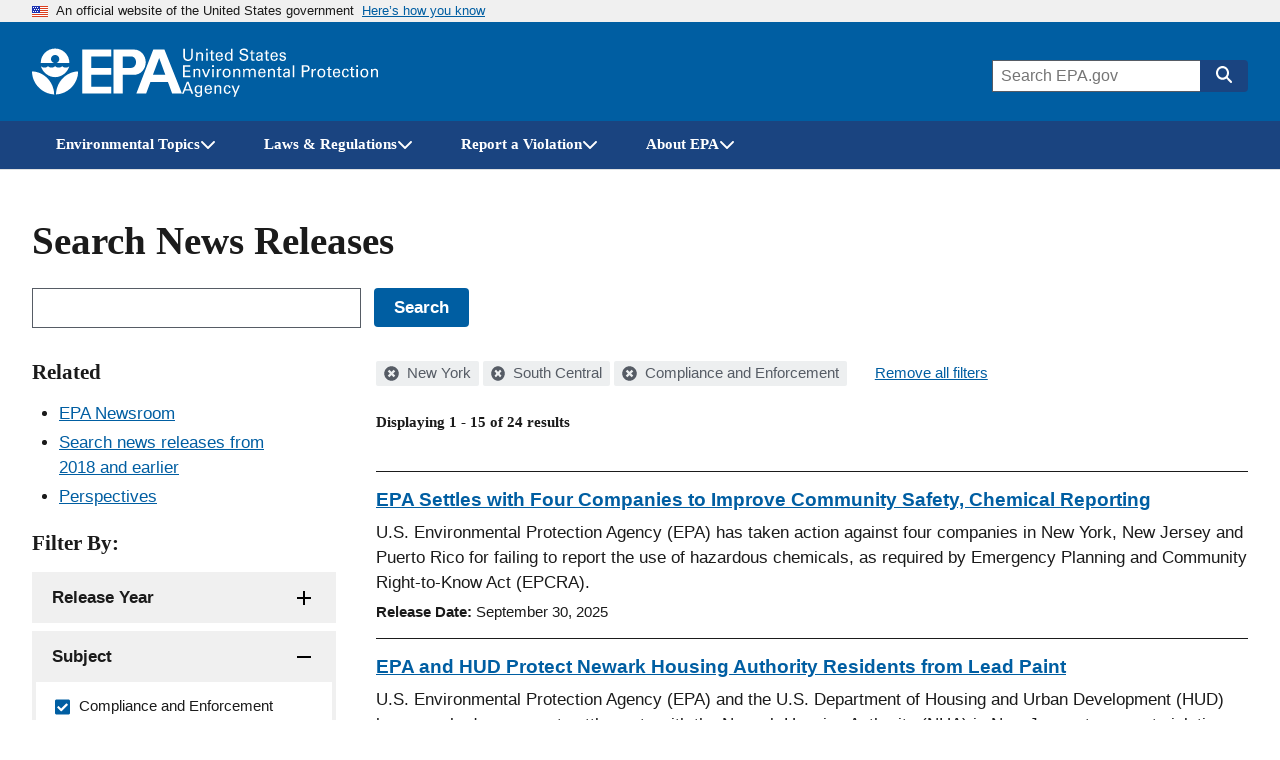

--- FILE ---
content_type: text/html; charset=UTF-8
request_url: https://www.epa.gov/newsreleases/search?f%5B0%5D=geographic_locations%3A883&f%5B1%5D=geographic_locations%3A955&f%5B2%5D=subject%3A226191
body_size: 1824
content:
<!DOCTYPE html>
<html lang="en">
<head>
    <meta charset="utf-8">
    <meta name="viewport" content="width=device-width, initial-scale=1">
    <title></title>
    <style>
        body {
            font-family: "Arial";
        }
    </style>
    <script type="text/javascript">
    window.awsWafCookieDomainList = [];
    window.gokuProps = {
"key":"AQIDAHjcYu/GjX+QlghicBgQ/7bFaQZ+m5FKCMDnO+vTbNg96AH4rNVz6su/VZEN8ZENhuRFAAAAfjB8BgkqhkiG9w0BBwagbzBtAgEAMGgGCSqGSIb3DQEHATAeBglghkgBZQMEAS4wEQQMHtBCXf9B+pJ2/29OAgEQgDukEVPElPDYSfamSrvyxPl7iEpF7msKJ+X2JcVoiD6/fFu/+yi7EHB5AmsWBhRVTr/y925s7dcBY+6fsg==",
          "iv":"D549LwBZ1wAACaEC",
          "context":"Et3UUcdDxT9gUCxgTMSk8i3BYnjB8ICjyta6ZTWJsgh8J4/oZjKEjIVTxvvjl5jKpJRjEauP7q17kltSK8moyWs+9SLoHRw39/vB0uqcuw98PpT6ydzWe0E1aOheF9tWISBByc+xj+V7v2uKd78ZdVpU5BoQrKzJERJorBMZLEVhQnIngVinW2lr3wA74o8eH2YcVveQJ17OtbJC4RLp3oBfqN0TSNaFbgN/pQaz8+occ5dCmP4nGcZXTvF11VFrUsgLDiJp3iGeXPIHWzObQTK2R2RwfI3TfiK20H203vBQjxEvG2V6pVQjHUV4Xrtp/TcOZQkdkxoGBIAPjGRB+XoyHtdel2ry9OKEQablSqjftUX1lsYyJckyk9kElHo="
};
    </script>
    <script src="https://85d2a07b764a.bfdbd60b.us-east-2.token.awswaf.com/85d2a07b764a/84c2cc80f2f5/99f65e38eee4/challenge.js"></script>
</head>
<body>
    <div id="challenge-container"></div>
    <script type="text/javascript">
        AwsWafIntegration.saveReferrer();
        AwsWafIntegration.checkForceRefresh().then((forceRefresh) => {
            if (forceRefresh) {
                AwsWafIntegration.forceRefreshToken().then(() => {
                    window.location.reload(true);
                });
            } else {
                AwsWafIntegration.getToken().then(() => {
                    window.location.reload(true);
                });
            }
        });
    </script>
    <noscript>
        <h1>JavaScript is disabled</h1>
        In order to continue, we need to verify that you're not a robot.
        This requires JavaScript. Enable JavaScript and then reload the page.
    </noscript>
</body>
</html>

--- FILE ---
content_type: text/html; charset=UTF-8
request_url: https://www.epa.gov/newsreleases/search?f%5B0%5D=geographic_locations%3A883&f%5B1%5D=geographic_locations%3A955&f%5B2%5D=subject%3A226191
body_size: 15817
content:



<!DOCTYPE html>
<html lang="en" dir="ltr" prefix="og: https://ogp.me/ns#" class="no-js">
  <head>
    <meta charset="utf-8" />
<link rel="canonical" href="https://www.epa.gov/newsreleases/search" />
<link rel="shortlink" href="https://www.epa.gov/newsreleases/search" />
<meta property="og:site_name" content="US EPA" />
<meta property="og:url" content="https://www.epa.gov/newsreleases/search" />
<meta property="og:image" content="https://www.epa.gov/sites/all/themes/epa/img/epa-standard-og.jpg" />
<meta property="og:image:width" content="1200" />
<meta property="og:image:height" content="630" />
<meta property="og:image:alt" content="U.S. Environmental Protection Agency" />
<meta name="twitter:card" content="summary_large_image" />
<meta name="twitter:image:alt" content="U.S. Environmental Protection Agency" />
<meta name="twitter:image" content="https://www.epa.gov/sites/all/themes/epa/img/epa-standard-twitter.jpg" />
<meta name="twitter:image:height" content="600" />
<meta name="twitter:image:width" content="1200" />
<meta name="MobileOptimized" content="width" />
<meta name="HandheldFriendly" content="true" />
<meta name="viewport" content="width=device-width, initial-scale=1.0" />
<meta http-equiv="x-ua-compatible" content="ie=edge" />

    <title>Search News Releases | US EPA</title>
    <link rel="icon" type="image/x-icon" href="/themes/epa_theme/images/favicon.ico">
    <meta name="msapplication-TileColor" content="#FFFFFF">
    <meta name="msapplication-TileImage" content="/themes/epa_theme/images/favicon-144.png">
    <meta name="application-name" content="">
    <meta name="msapplication-config" content="/themes/epa_theme/images/ieconfig.xml">
    <link rel="apple-touch-icon-precomposed" sizes="196x196" href="/themes/epa_theme/images/favicon-196.png">
    <link rel="apple-touch-icon-precomposed" sizes="152x152" href="/themes/epa_theme/images/favicon-152.png">
    <link rel="apple-touch-icon-precomposed" sizes="144x144" href="/themes/epa_theme/images/favicon-144.png">
    <link rel="apple-touch-icon-precomposed" sizes="120x120" href="/themes/epa_theme/images/favicon-120.png">
    <link rel="apple-touch-icon-precomposed" sizes="114x114" href="/themes/epa_theme/images/favicon-114.png">
    <link rel="apple-touch-icon-precomposed" sizes="72x72" href="/themes/epa_theme/images/favicon-72.png">
    <link rel="apple-touch-icon-precomposed" href="/themes/epa_theme/images/favicon-180.png">
    <link rel="icon" href="/themes/epa_theme/images/favicon-32.png" sizes="32x32">
    <link rel="preload" href="/themes/epa_theme/fonts/source-sans-pro/sourcesanspro-regular-webfont.woff2" as="font" crossorigin="anonymous">
    <link rel="preload" href="/themes/epa_theme/fonts/source-sans-pro/sourcesanspro-bold-webfont.woff2" as="font" crossorigin="anonymous">
    <link rel="preload" href="/themes/epa_theme/fonts/source-sans-pro/sourcesanspro-italic-webfont.woff2" as="font" crossorigin="anonymous">
    <link rel="preload" href="/themes/epa_theme/fonts/merriweather/Latin-Merriweather-Bold.woff2" as="font" crossorigin="anonymous">
    <link rel="stylesheet" media="all" href="/themes/contrib/stable/css/system/components/align.module.css?t63zsq" />
<link rel="stylesheet" media="all" href="/themes/contrib/stable/css/system/components/fieldgroup.module.css?t63zsq" />
<link rel="stylesheet" media="all" href="/themes/contrib/stable/css/system/components/container-inline.module.css?t63zsq" />
<link rel="stylesheet" media="all" href="/themes/contrib/stable/css/system/components/clearfix.module.css?t63zsq" />
<link rel="stylesheet" media="all" href="/themes/contrib/stable/css/system/components/details.module.css?t63zsq" />
<link rel="stylesheet" media="all" href="/themes/contrib/stable/css/system/components/hidden.module.css?t63zsq" />
<link rel="stylesheet" media="all" href="/themes/contrib/stable/css/system/components/item-list.module.css?t63zsq" />
<link rel="stylesheet" media="all" href="/themes/contrib/stable/css/system/components/js.module.css?t63zsq" />
<link rel="stylesheet" media="all" href="/themes/contrib/stable/css/system/components/nowrap.module.css?t63zsq" />
<link rel="stylesheet" media="all" href="/themes/contrib/stable/css/system/components/position-container.module.css?t63zsq" />
<link rel="stylesheet" media="all" href="/themes/contrib/stable/css/system/components/reset-appearance.module.css?t63zsq" />
<link rel="stylesheet" media="all" href="/themes/contrib/stable/css/system/components/resize.module.css?t63zsq" />
<link rel="stylesheet" media="all" href="/themes/contrib/stable/css/system/components/system-status-counter.css?t63zsq" />
<link rel="stylesheet" media="all" href="/themes/contrib/stable/css/system/components/system-status-report-counters.css?t63zsq" />
<link rel="stylesheet" media="all" href="/themes/contrib/stable/css/system/components/system-status-report-general-info.css?t63zsq" />
<link rel="stylesheet" media="all" href="/themes/contrib/stable/css/system/components/tablesort.module.css?t63zsq" />
<link rel="stylesheet" media="all" href="/themes/contrib/stable/css/system/components/progress.module.css?t63zsq" />
<link rel="stylesheet" media="all" href="/themes/contrib/stable/css/system/components/ajax-progress.module.css?t63zsq" />
<link rel="stylesheet" media="all" href="/themes/contrib/stable/css/views/views.module.css?t63zsq" />
<link rel="stylesheet" media="all" href="/modules/contrib/facets/css/hierarchical.css?t63zsq" />
<link rel="stylesheet" media="all" href="/themes/epa_theme/fonts/noto-sans-arabic.css?t63zsq" />
<link rel="stylesheet" media="all" href="/themes/epa_theme/fonts/noto-sans-kr.css?t63zsq" />
<link rel="stylesheet" media="all" href="/themes/epa_theme/fonts/noto-sans-bn.css?t63zsq" />
<link rel="stylesheet" media="all" href="/themes/epa_theme/fonts/noto-sans-gu.css?t63zsq" />
<link rel="stylesheet" media="all" href="/themes/epa_theme/fonts/noto-sans-sc.css?t63zsq" />
<link rel="stylesheet" media="all" href="/themes/epa_theme/fonts/noto-sans-tc.css?t63zsq" />
<link rel="stylesheet" media="all" href="/themes/epa_theme/css/styles.css?t63zsq" />
<link rel="stylesheet" media="all" href="/themes/epa_theme/css-lib/colorbox.min.css?t63zsq" />

    
    <!-- Google Tag Manager -->
    <script>(function(w,d,s,l,i){w[l]=w[l]||[];w[l].push({'gtm.start':new Date().getTime(),event:'gtm.js'});var f=d.getElementsByTagName(s)[0],j=d.createElement(s),dl=l!='dataLayer'?'&l='+l:'';j.async=true;j.src='https://www.googletagmanager.com/gtm.js?id='+i+dl;f.parentNode.insertBefore(j,f);})(window,document,'script','dataLayer','GTM-L8ZB');</script>
    <!-- End Google Tag Manager -->
  </head>
  <body class="path-newsreleases not-front" id="top">
    
<div class="skiplinks" role="navigation" aria-labelledby="skip-to-main">
  <a id="skip-to-main" href="#main" class="skiplinks__link visually-hidden focusable">Skip to main content</a>
</div>
    <!-- Google Tag Manager (noscript) -->
    <noscript><iframe src="https://www.googletagmanager.com/ns.html?id=GTM-L8ZB" height="0" width="0" style="display:none;visibility:hidden"></iframe></noscript>
    <!-- End Google Tag Manager (noscript) -->
    
      <div class="dialog-off-canvas-main-canvas" data-off-canvas-main-canvas>
    
  <section class="usa-banner" aria-label="Official website of the United States government">
  <div class="usa-accordion">  <header class="usa-banner__header">
    <div class="usa-banner__inner">
      <div class="grid-col-auto">
        <img class="usa-banner__header-flag" aria-hidden="true" src="/themes/epa_theme/images/us_flag_small.png" alt="U.S. flag" height="11px" width="16px" />
      </div>
      <div class="grid-col-fill tablet:grid-col-auto" aria-hidden="true">
        <p class="usa-banner__header-text">An official website of the United States government</p>
              <p class="usa-banner__header-action">Here’s how you know</p></div>
        <button type="button" class="usa-accordion__button usa-banner__button" aria-expanded="false" aria-controls="gov-banner">
          <span class="usa-banner__button-text">Here’s how you know</span>
        </button>
          </div>
  </header>
      <div class="usa-banner__content usa-accordion__content" id="gov-banner">
      <div class="grid-row grid-gap-lg">
                  <div class="usa-banner__guidance tablet:grid-col-6">
            <img class="usa-banner__icon usa-media-block__img" src="/themes/epa_theme/images/icon-dot-gov.svg" alt="Dot gov">
            <div class="usa-media-block__body">
              <p>
                <strong>Official websites use .gov</strong>
                <br> A <strong>.gov</strong> website belongs to an official government organization in the United States.
              </p>
            </div>
          </div>
                  <div class="usa-banner__guidance tablet:grid-col-6">
            <img class="usa-banner__icon usa-media-block__img" src="/themes/epa_theme/images/icon-https.svg" alt="HTTPS">
            <div class="usa-media-block__body">
              <p>
                <strong>Secure .gov websites use HTTPS</strong>
                <br> A <strong>lock</strong> (<span class="icon-lock"><svg xmlns="http://www.w3.org/2000/svg" width="52" height="64" viewBox="0 0 52 64" class="usa-banner__lock-image" role="img" aria-labelledby="banner-lock-title banner-lock-description"><title id="banner-lock-title">Lock</title><desc id="banner-lock-description">A locked padlock</desc><path fill="#000000" fill-rule="evenodd" d="M26 0c10.493 0 19 8.507 19 19v9h3a4 4 0 0 1 4 4v28a4 4 0 0 1-4 4H4a4 4 0 0 1-4-4V32a4 4 0 0 1 4-4h3v-9C7 8.507 15.507 0 26 0zm0 8c-5.979 0-10.843 4.77-10.996 10.712L15 19v9h22v-9c0-6.075-4.925-11-11-11z"/></svg></span>) or <strong>https://</strong> means you’ve safely connected to the .gov website. Share sensitive information only on official, secure websites.
              </p>
            </div>
          </div>
              </div>
    </div>
  </div>
  </section>








  
  

  
  

  
            <div class="js-view-dom-id-epa-alerts--public">
  <noscript>
    <div class="usa-site-alert usa-site-alert--info">
      <div class="usa-alert">
        <div class="usa-alert__body">
          <div class="usa-alert__text">
            <p>JavaScript appears to be disabled on this computer. Please <a href="/alerts">click here to see any active alerts</a>.</p>
          </div>
        </div>
      </div>
    </div>
  </noscript>
</div>

  
  
  
  



<header class="l-header js-header-search usa-header usa-header--extended">
  <div class="usa-overlay"></div>
  <div class="l-constrain">
    <div class="l-header__navbar">
      <div class="l-header__branding">
        <button
          type="button"
          class="l-header__search-button"
          aria-controls="header-search-drawer"
          aria-expanded="false"
          aria-label="Open search drawer"
        >
          
<svg class="icon l-header__search-button-icon-open" aria-hidden="true"><use href="/themes/epa_theme/images/sprite.artifact.svg#magnifying-glass"></use></svg>          
<svg class="icon l-header__search-button-icon-close" aria-hidden="true"><use href="/themes/epa_theme/images/sprite.artifact.svg#xmark"></use></svg>        </button>
            <a class="site-logo" href="/" aria-label="Home" title="Home" rel="home">
  <span class="site-logo__image">
    <svg class="site-logo__svg-main" aria-hidden="true" viewBox="0 0 454.1 154.7" xmlns="http://www.w3.org/2000/svg"><path d="m112.8 61.2c-4.8 18.6-22.9 33.3-42.9 33.3-20.1 0-38-14.7-42.9-33.4h.2s9.8 10.3-.2 0c3.1 3.1 6.2 4.4 10.7 4.4s7.7-1.3 10.7-4.4c3.1 3.1 6.3 4.5 10.9 4.4 4.5 0 7.6-1.3 10.7-4.4 3.1 3.1 6.2 4.4 10.7 4.4s7.7-1.3 10.7-4.4c3.1 3.1 6.3 4.5 10.9 4.4 4.3 0 7.4-1.2 10.5-4.3z"/><path d="m113.2 51.2c0-24-19.4-43.5-43.3-43.5-24 0-43.5 19.5-43.5 43.5h39.1c-4.8-1.8-8.1-6.3-8.1-11.6 0-7 5.7-12.5 12.5-12.5 7 0 12.7 5.5 12.7 12.5 0 5.2-3.1 9.6-7.6 11.6z"/><path d="m72.6 147c.7-36.9 29.7-68.8 66.9-70 0 37.2-30 68-66.9 70z"/><path d="m67.1 147c-.7-36.9-29.7-68.8-67.1-70 0 37.2 30.2 68 67.1 70z"/><path d="m240 10.8h-87.9v133.1h87.9v-20.4h-60.3v-36h60.3v-21h-60.3v-35h60.3z"/><path d="m272.8 66.5h27.1c9.1 0 15.2-8.6 15.1-17.7-.1-9-6.1-17.3-15.1-17.3h-25.3v112.4h-27.8v-133.1h62.3c20.2 0 35 17.8 35.2 38 .2 20.4-14.8 38.7-35.2 38.7h-36.3z"/><path d="m315.9 143.9h29.7l12.9-35h54.2l-8.1-21.9h-38.4l18.9-50.7 39.2 107.6h29.7l-53.1-133.1h-33.7z"/></svg>
          <svg class="site-logo__svg-text" aria-hidden="true" viewBox="0 0 595.4 154.7" xmlns="http://www.w3.org/2000/svg"><path d="m9 8.5v22.4c0 1.9.2 3.3.5 4.3s.7 1.7 1 2.2c1.2 1.4 2.5 2.4 3.9 2.9 1.5.5 2.8.7 4.1.7 2.4 0 4.2-.4 5.5-1.3 1.3-.8 2.2-1.8 2.8-2.9s.9-2.3 1-3.4.1-2 .1-2.6v-22.3h4.7v22.3 1.7c0 .7-.1 1.5-.4 2.4-.3 1.8-1.2 3.6-2.5 5.4-1.8 2.1-3.8 3.5-6 4.2-2.2.6-4 .9-5.3.9-1.8 0-3.8-.3-6.2-1.1s-4.5-2.3-6.2-4.7c-.5-.8-1-1.8-1.4-3.2-.4-1.3-.6-3.3-.6-5.9v-22z"/><path d="m43.2 22.2v-2.9l4.6.1-.1 4.1c.2-.3.4-.7.8-1.2.3-.5.8-.9 1.4-1.4s1.4-.9 2.3-1.3c.9-.3 2.1-.5 3.4-.4.6 0 1.4.1 2.4.3.9.2 1.9.6 2.9 1.2s1.8 1.5 2.4 2.6c.6 1.2.9 2.8.9 4.7l-.4 17-4.6-.1.4-16c0-.9 0-1.7-.2-2.4-.1-.7-.5-1.3-1.1-1.9-1.2-1.2-2.6-1.8-4.3-1.8s-3.1.5-4.4 1.7-2 3.1-2.1 5.7l-.3 14.5-4.5-.1z"/><path d="m72.9 8.6h5.5v5.1h-5.5zm.5 10.9h4.6v25.1h-4.6z"/><path d="m83.5 19.4h4.3v-5.3l4.5-1.5v6.8h5.4v3.4h-5.4v15.1c0 .3 0 .6.1 1 0 .4.1.7.4 1.1.2.4.5.6 1 .8.4.3 1 .4 1.8.4 1 0 1.7-.1 2.2-.2v3.7c-.9.2-2.1.3-3.8.3-2.1 0-3.6-.4-4.6-1.2s-1.5-2.2-1.5-4.2v-16.8h-4.3v-3.4z"/><path d="m106.6 32.9c-.1 2.6.5 4.8 1.7 6.5 1.1 1.7 2.9 2.6 5.3 2.6 1.5 0 2.8-.4 3.9-1.3 1-.8 1.6-2.2 1.8-4h4.6c0 .6-.2 1.4-.4 2.3-.3 1-.8 2-1.7 3-.2.3-.6.6-1 1-.5.4-1 .7-1.7 1.1s-1.5.6-2.4.8c-.9.3-2 .4-3.3.4-7.6-.2-11.3-4.5-11.3-12.9 0-2.5.3-4.8 1-6.8s2-3.7 3.8-5.1c1.2-.8 2.4-1.3 3.7-1.6 1.3-.2 2.2-.3 3-.3 2.7 0 4.8.6 6.3 1.6s2.5 2.3 3.1 3.9c.6 1.5 1 3.1 1.1 4.6.1 1.6.1 2.9 0 4h-17.5m12.9-3c0-.3 0-.7 0-1.1s0-.8-.1-1.2c-.1-.9-.4-1.7-.8-2.5s-1-1.5-1.8-2c-.9-.5-2-.8-3.4-.8-.8 0-1.5.1-2.3.3s-1.5.7-2.2 1.3-1.2 1.3-1.6 2.3-.7 2.2-.8 3.6h13z"/><path d="m148.6 8.6h4.6v32.1c0 1 .1 2.3.2 4h-4.6l-.1-4c-.2.3-.4.7-.7 1.2s-.8 1-1.4 1.5c-1 .7-2 1.2-3.1 1.4-.5.1-1 .2-1.5.3s-.9.1-1.4.1c-.4 0-.8 0-1.3-.1s-1.1-.2-1.7-.3c-1.1-.3-2.3-.9-3.4-1.8s-2.1-2.2-2.9-3.8c-.8-1.7-1.2-3.9-1.2-6.6.1-4.8 1.2-8.3 3.4-10.5 2.1-2.1 4.7-3.2 7.6-3.2 1.3 0 2.4.2 3.4.5.9.3 1.6.7 2.2 1.2.6.4 1 .9 1.3 1.4s.6.8.7 1.1zm.1 23.1c0-1.9-.2-3.3-.5-4.4-.4-1.1-.8-2-1.4-2.6-.5-.7-1.2-1.3-2-1.8-.9-.5-2-.7-3.3-.7-1.7 0-2.9.5-3.8 1.3s-1.6 1.9-2 3.1-.7 2.3-.7 3.4c-.1 1.1-.2 1.9-.1 2.4 0 1.1.1 2.2.3 3.4.2 1.1.5 2.2 1 3.1.5 1 1.2 1.7 2 2.3.9.6 2 .9 3.3.9 1.8 0 3.2-.5 4.2-1.4 1-.8 1.7-1.8 2.1-3s.7-2.4.8-3.4c.1-1.4.1-2.1.1-2.6z"/><path d="m179.6 34.1c0 .6.1 1.3.3 2.1.1.8.5 1.6 1 2.3.5.8 1.4 1.4 2.5 1.9s2.7.8 4.7.8c1.8 0 3.3-.3 4.4-.8s1.9-1.1 2.5-1.8 1-1.5 1.1-2.2.2-1.2.2-1.7c0-1-.2-1.9-.5-2.6-.4-.6-.9-1.2-1.6-1.6-1.4-.8-3.4-1.4-5.9-2-4.9-1.1-8.1-2.2-9.5-3.2s-2.3-2.2-2.9-3.5c-.6-1.2-.8-2.4-.8-3.6.1-3.7 1.5-6.4 4.2-8.1 2.6-1.7 5.7-2.5 9.1-2.5 1.3 0 2.9.2 4.8.5 1.9.4 3.6 1.4 5 3 .5.5.9 1.1 1.2 1.7.3.5.5 1.1.6 1.6.2 1.1.3 2.1.3 2.9h-5c-.2-2.2-1-3.7-2.4-4.5-1.5-.7-3.1-1.1-4.9-1.1-5.1.1-7.7 2-7.8 5.8 0 1.5.5 2.7 1.6 3.5 1 .8 2.6 1.4 4.7 1.9 4 1 6.7 1.8 8.1 2.2.8.2 1.4.5 1.8.7.5.2 1 .5 1.4.9.8.5 1.4 1.1 1.9 1.8s.8 1.4 1.1 2.1c.3 1.4.5 2.5.5 3.4 0 3.3-1.2 6-3.5 8-2.3 2.1-5.8 3.2-10.3 3.3-1.4 0-3.2-.3-5.4-.8-1-.3-2-.7-3-1.2-.9-.5-1.8-1.2-2.5-2.1-.9-1.4-1.5-2.7-1.7-4.1-.3-1.3-.4-2.4-.3-3.2h5z"/><path d="m205.7 19.4h4.3v-5.3l4.5-1.5v6.8h5.4v3.4h-5.4v15.1c0 .3 0 .6.1 1 0 .4.1.7.4 1.1.2.4.5.6 1 .8.4.3 1 .4 1.8.4 1 0 1.7-.1 2.2-.2v3.7c-.9.2-2.1.3-3.8.3-2.1 0-3.6-.4-4.6-1.2s-1.5-2.2-1.5-4.2v-16.8h-4.4z"/><path d="m241 44.6c-.3-1.2-.5-2.5-.4-3.7-.5 1-1.1 1.8-1.7 2.4-.7.6-1.4 1.1-2 1.4-1.4.5-2.7.8-3.7.8-2.8 0-4.9-.8-6.4-2.2s-2.2-3.1-2.2-5.2c0-1 .2-2.3.8-3.7s1.7-2.6 3.5-3.7c1.4-.7 2.9-1.2 4.5-1.5 1.6-.1 2.9-.2 3.9-.2s2.1 0 3.3.1c.1-2.9-.2-4.8-.9-5.6-.5-.6-1.1-1.1-1.9-1.3s-1.6-.4-2.3-.4c-1.1 0-2 .2-2.6.5-.7.3-1.2.7-1.5 1.2s-.5.9-.6 1.4-.2.9-.2 1.2h-4.6c.1-.7.2-1.4.4-2.3.2-.8.6-1.6 1.3-2.5.5-.6 1-1 1.7-1.3.6-.3 1.3-.6 2-.8 1.5-.4 2.8-.6 4.2-.6 1.8 0 3.6.3 5.2.9s2.8 1.6 3.4 2.9c.4.7.6 1.4.7 2s.1 1.2.1 1.8l-.2 12c0 1 .1 3.1.4 6.3h-4.2m-.5-12.1c-.7-.1-1.6-.1-2.6-.1-.5 0-1.2 0-2.1 0-1 .1-2 .3-3 .6s-1.9.8-2.6 1.5c-.8.7-1.2 1.7-1.2 3 0 .4.1.8.2 1.3s.4 1 .8 1.5.9.8 1.6 1.1 1.5.5 2.5.5c2.3 0 4.1-.9 5.2-2.7.5-.8.8-1.7 1-2.7.1-.9.2-2.2.2-4z"/><path d="m250.2 19.4h4.3v-5.3l4.5-1.5v6.8h5.4v3.4h-5.4v15.1c0 .3 0 .6.1 1 0 .4.1.7.4 1.1.2.4.5.6 1 .8.4.3 1 .4 1.8.4 1 0 1.7-.1 2.2-.2v3.7c-.9.2-2.1.3-3.8.3-2.1 0-3.6-.4-4.6-1.2s-1.5-2.2-1.5-4.2v-16.8h-4.3v-3.4z"/><path d="m273.3 32.9c-.1 2.6.5 4.8 1.7 6.5 1.1 1.7 2.9 2.6 5.3 2.6 1.5 0 2.8-.4 3.9-1.3 1-.8 1.6-2.2 1.8-4h4.6c0 .6-.2 1.4-.4 2.3-.3 1-.8 2-1.7 3-.2.3-.6.6-1 1-.5.4-1 .7-1.7 1.1s-1.5.6-2.4.8c-.9.3-2 .4-3.3.4-7.6-.2-11.3-4.5-11.3-12.9 0-2.5.3-4.8 1-6.8s2-3.7 3.8-5.1c1.2-.8 2.4-1.3 3.7-1.6 1.3-.2 2.2-.3 3-.3 2.7 0 4.8.6 6.3 1.6s2.5 2.3 3.1 3.9c.6 1.5 1 3.1 1.1 4.6.1 1.6.1 2.9 0 4h-17.5m12.9-3c0-.3 0-.7 0-1.1s0-.8-.1-1.2c-.1-.9-.4-1.7-.8-2.5s-1-1.5-1.8-2c-.9-.5-2-.8-3.4-.8-.8 0-1.5.1-2.3.3s-1.5.7-2.2 1.3-1.2 1.3-1.6 2.3-.7 2.2-.8 3.6h13z"/><path d="m301 37.2c0 .5.1 1 .2 1.4.1.5.4 1 .8 1.5s.9.8 1.6 1.1 1.6.5 2.7.5c1 0 1.8-.1 2.5-.3s1.3-.6 1.7-1.2c.5-.7.8-1.5.8-2.4 0-1.2-.4-2-1.3-2.5s-2.2-.9-4.1-1.2c-1.3-.3-2.4-.6-3.6-1-1.1-.3-2.1-.8-3-1.3s-1.5-1.2-2-2.1c-.5-.8-.8-1.9-.8-3.2 0-2.4.9-4.2 2.6-5.6 1.7-1.3 4-2 6.8-2.1 1.6 0 3.3.3 5 .8 1.7.6 2.9 1.6 3.7 3.1.4 1.4.6 2.6.6 3.7h-4.6c0-1.8-.6-3-1.7-3.5-1.1-.4-2.1-.6-3.1-.6-.2 0-.5 0-1 0s-1.1.2-1.7.4-1.1.5-1.5 1.1c-.5.5-.7 1.2-.7 2.1 0 1.1.5 1.9 1.3 2.3.7.4 1.5.7 2.1.9 3.3.7 5.6 1.3 6.9 1.8 1.3.4 2.2 1 2.8 1.7.7.7 1.1 1.4 1.4 2.2s.4 1.6.4 2.5c0 1.4-.3 2.7-.9 3.8s-1.4 2-2.4 2.6c-1.1.6-2.2 1-3.4 1.3s-2.5.4-3.8.4c-2.5 0-4.7-.6-6.6-1.8-1.8-1.2-2.8-3.3-2.9-6.3z"/><path d="m3.4 58.5h21.9v4.2h-17.1v11.3h16.3v4.2h-16.3v12.1h17.5v4.3h-22.3z"/><path d="m34.7 72.4-.1-2.9h4.6v4.1c.2-.3.4-.8.7-1.2.3-.5.8-1 1.3-1.5.6-.5 1.4-1 2.3-1.3s2-.5 3.4-.5c.6 0 1.4.1 2.4.2.9.2 1.9.5 2.9 1.1s1.8 1.4 2.5 2.5c.6 1.2 1 2.7 1 4.7v17.1h-4.6v-16c0-.9-.1-1.7-.2-2.4-.2-.7-.5-1.3-1.1-1.9-1.2-1.1-2.6-1.7-4.3-1.7s-3.1.6-4.3 1.8c-1.3 1.2-2 3.1-2 5.7v14.5h-4.5z"/><path d="m60.3 69.5h5.1l7.7 19.9 7.6-19.9h5l-10.6 25.1h-4.6z"/><path d="m91.4 58.6h5.5v5.1h-5.5zm.5 10.9h4.6v25.1h-4.6z"/><path d="m106 74.7c0-1.8-.1-3.5-.3-5.1h4.6l.1 4.9c.5-1.8 1.4-3 2.5-3.7s2.2-1.2 3.3-1.3c1.4-.2 2.4-.2 3.1-.1v4.6c-.2-.1-.5-.2-.9-.2-.3 0-.8 0-1.3 0-1.3 0-2.4.2-3.3.5-.9.4-1.5.9-2 1.6-.9 1.4-1.4 3.2-1.3 5.4v13.3h-4.6v-19.9z"/><path d="m123.3 82.4c0-1.6.2-3.2.6-4.8s1.1-3 2-4.4c1-1.3 2.2-2.4 3.8-3.2s3.6-1.2 5.9-1.2c2.4 0 4.5.4 6.1 1.3 1.5.9 2.7 2 3.6 3.3s1.5 2.8 1.8 4.3c.2.8.3 1.5.4 2.2v2.2c0 3.7-1 6.9-3 9.5s-5.1 4-9.3 4c-4-.1-7-1.4-9-3.9-1.9-2.5-2.9-5.6-2.9-9.3m4.8-.3c0 2.7.6 5 1.8 6.9 1.2 2 3 3 5.6 3.1.9 0 1.8-.2 2.7-.5.8-.3 1.6-.9 2.3-1.7s1.3-1.9 1.8-3.2c.4-1.3.6-2.9.6-4.7-.1-6.4-2.5-9.6-7.1-9.6-.7 0-1.5.1-2.4.3-.8.3-1.7.8-2.5 1.6-.8.7-1.4 1.7-1.9 3-.6 1.1-.9 2.8-.9 4.8z"/><path d="m155.9 72.4-.1-2.9h4.6v4.1c.2-.3.4-.8.7-1.2.3-.5.8-1 1.3-1.5.6-.5 1.4-1 2.3-1.3s2-.5 3.4-.5c.6 0 1.4.1 2.4.2.9.2 1.9.5 2.9 1.1s1.8 1.4 2.5 2.5c.6 1.2 1 2.7 1 4.7v17.1h-4.6v-16c0-.9-.1-1.7-.2-2.4-.2-.7-.5-1.3-1.1-1.9-1.2-1.1-2.6-1.7-4.3-1.7s-3.1.6-4.3 1.8c-1.3 1.2-2 3.1-2 5.7v14.5h-4.6z"/><path d="m185.7 72.8-.1-3.3h4.6v3.6c1.2-1.9 2.6-3.2 4.1-3.7 1.5-.4 2.7-.6 3.8-.6 1.4 0 2.6.2 3.6.5.9.3 1.7.7 2.3 1.1 1.1 1 1.9 2 2.3 3.1.2-.4.5-.8 1-1.3.4-.5.9-1 1.5-1.6.6-.5 1.5-.9 2.5-1.3 1-.3 2.2-.5 3.5-.5.9 0 1.9.1 3 .3 1 .2 2 .7 3 1.3s1.7 1.5 2.3 2.7.9 2.7.9 4.6v16.9h-4.6v-16.2c0-1.1-.1-2-.2-2.5-.1-.6-.3-1-.6-1.3-.4-.6-1-1.2-1.8-1.6s-1.8-.6-3.1-.6c-1.5 0-2.7.4-3.6 1-.4.3-.8.5-1.1.9-.3.3-.6.6-.8.8-.5.8-.8 1.8-1 2.8-.1 1.1-.2 2-.1 2.6v14.1h-4.6v-16.7c0-1.6-.5-2.9-1.4-4-.9-1-2.3-1.5-4.2-1.5-1.6 0-2.9.4-3.8 1.1s-1.5 1.2-1.8 1.7c-.5.7-.8 1.5-.9 2.5-.1.9-.2 1.8-.2 2.6v14.3h-4.5z"/><path d="m236.2 82.9c-.1 2.6.5 4.8 1.7 6.5 1.1 1.7 2.9 2.6 5.3 2.6 1.5 0 2.8-.4 3.9-1.3 1-.8 1.6-2.2 1.8-4h4.6c0 .6-.2 1.4-.4 2.3-.3 1-.8 2-1.7 3-.2.3-.6.6-1 1-.5.4-1 .7-1.7 1.1s-1.5.6-2.4.8c-.9.3-2 .4-3.3.4-7.6-.2-11.3-4.5-11.3-12.9 0-2.5.3-4.8 1-6.8s2-3.7 3.8-5.1c1.2-.8 2.4-1.3 3.7-1.6 1.3-.2 2.2-.3 3-.3 2.7 0 4.8.6 6.3 1.6s2.5 2.3 3.1 3.9c.6 1.5 1 3.1 1.1 4.6.1 1.6.1 2.9 0 4h-17.5m12.8-3c0-.3 0-.7 0-1.1s0-.8-.1-1.2c-.1-.9-.4-1.7-.8-2.5s-1-1.5-1.8-2c-.9-.5-2-.8-3.4-.8-.8 0-1.5.1-2.3.3s-1.5.7-2.2 1.3-1.2 1.3-1.6 2.3-.7 2.2-.8 3.6z"/><path d="m261.4 72.4-.1-2.9h4.6v4.1c.2-.3.4-.8.7-1.2.3-.5.8-1 1.3-1.5.6-.5 1.4-1 2.3-1.3s2-.5 3.4-.5c.6 0 1.4.1 2.4.2.9.2 1.9.5 2.9 1.1s1.8 1.4 2.5 2.5c.6 1.2 1 2.7 1 4.7v17.1h-4.6v-16c0-.9-.1-1.7-.2-2.4-.2-.7-.5-1.3-1.1-1.9-1.2-1.1-2.6-1.7-4.3-1.7s-3.1.6-4.3 1.8c-1.3 1.2-2 3.1-2 5.7v14.5h-4.6z"/><path d="m288 69.4h4.3v-5.2l4.5-1.5v6.8h5.4v3.4h-5.4v15.1c0 .3 0 .6.1 1 0 .4.1.7.4 1.1.2.4.5.6 1 .8.4.3 1 .4 1.8.4 1 0 1.7-.1 2.2-.2v3.6c-.9.2-2.1.3-3.8.3-2.1 0-3.6-.4-4.6-1.2s-1.5-2.2-1.5-4.2v-16.8h-4.3v-3.4z"/><path d="m323.3 94.6c-.3-1.2-.5-2.5-.4-3.7-.5 1-1.1 1.8-1.7 2.4-.7.6-1.4 1.1-2 1.4-1.4.5-2.7.8-3.7.8-2.8 0-4.9-.8-6.4-2.2s-2.2-3.1-2.2-5.2c0-1 .2-2.3.8-3.7s1.7-2.6 3.5-3.7c1.4-.7 2.9-1.2 4.5-1.5 1.6-.1 2.9-.2 3.9-.2s2.1 0 3.3.1c.1-2.9-.2-4.8-.9-5.6-.5-.6-1.1-1.1-1.9-1.3s-1.6-.4-2.3-.4c-1.1 0-2 .2-2.6.5-.7.3-1.2.7-1.5 1.2s-.5.9-.6 1.4-.2.9-.2 1.2h-4.6c.1-.7.2-1.4.4-2.3.2-.8.6-1.6 1.3-2.5.5-.6 1-1 1.7-1.3.6-.3 1.3-.6 2-.8 1.5-.4 2.8-.6 4.2-.6 1.8 0 3.6.3 5.2.9s2.8 1.6 3.4 2.9c.4.7.6 1.4.7 2s.1 1.2.1 1.8l-.2 12c0 1 .1 3.1.4 6.3zm-.5-12.2c-.7-.1-1.6-.1-2.6-.1-.5 0-1.2 0-2.1 0-1 .1-2 .3-3 .6s-1.9.8-2.6 1.5c-.8.7-1.2 1.7-1.2 3 0 .4.1.8.2 1.3s.4 1 .8 1.5.9.8 1.6 1.1 1.5.5 2.5.5c2.3 0 4.1-.9 5.2-2.7.5-.8.8-1.7 1-2.7.1-.9.2-2.2.2-4z"/><path d="m336.4 58.6h4.6v36.1h-4.6z"/><path d="m364.1 58.5h11.7c2.1 0 3.9.1 5.5.4.8.2 1.5.4 2.2.9.7.4 1.3.9 1.8 1.6 1.7 1.9 2.6 4.2 2.6 7 0 2.7-.9 5.1-2.8 7.1-.8.9-2 1.7-3.6 2.2-1.6.6-3.9.9-6.9.9h-5.7v16.1h-4.8zm4.8 15.9h5.8c.8 0 1.7-.1 2.6-.2s1.8-.3 2.6-.7 1.5-1 2-1.9c.5-.8.8-2 .8-3.4s-.2-2.5-.7-3.3-1.1-1.3-1.9-1.7c-1.6-.5-3.1-.8-4.5-.7h-6.8v11.9z"/><path d="m393.8 74.7c0-1.8-.1-3.5-.3-5.1h4.6l.1 4.9c.5-1.8 1.4-3 2.5-3.7s2.2-1.2 3.3-1.3c1.4-.2 2.4-.2 3.1-.1v4.6c-.2-.1-.5-.2-.9-.2-.3 0-.8 0-1.3 0-1.3 0-2.4.2-3.3.5-.9.4-1.5.9-2 1.6-.9 1.4-1.4 3.2-1.3 5.4v13.3h-4.6v-19.9z"/><path d="m411.2 82.4c0-1.6.2-3.2.6-4.8s1.1-3 2-4.4c1-1.3 2.2-2.4 3.8-3.2s3.6-1.2 5.9-1.2c2.4 0 4.5.4 6.1 1.3 1.5.9 2.7 2 3.6 3.3s1.5 2.8 1.8 4.3c.2.8.3 1.5.4 2.2v2.2c0 3.7-1 6.9-3 9.5s-5.1 4-9.3 4c-4-.1-7-1.4-9-3.9-1.9-2.5-2.9-5.6-2.9-9.3m4.8-.3c0 2.7.6 5 1.8 6.9 1.2 2 3 3 5.6 3.1.9 0 1.8-.2 2.7-.5.8-.3 1.6-.9 2.3-1.7s1.3-1.9 1.8-3.2c.4-1.3.6-2.9.6-4.7-.1-6.4-2.5-9.6-7.1-9.6-.7 0-1.5.1-2.4.3-.8.3-1.7.8-2.5 1.6-.8.7-1.4 1.7-1.9 3-.7 1.1-.9 2.8-.9 4.8z"/><path d="m439.8 69.4h4.3v-5.2l4.5-1.5v6.8h5.4v3.4h-5.4v15.1c0 .3 0 .6.1 1 0 .4.1.7.4 1.1.2.4.5.6 1 .8.4.3 1 .4 1.8.4 1 0 1.7-.1 2.2-.2v3.6c-.9.2-2.1.3-3.8.3-2.1 0-3.6-.4-4.6-1.2s-1.5-2.2-1.5-4.2v-16.8h-4.3v-3.4z"/><path d="m462.9 82.9c-.1 2.6.5 4.8 1.7 6.5 1.1 1.7 2.9 2.6 5.3 2.6 1.5 0 2.8-.4 3.9-1.3 1-.8 1.6-2.2 1.8-4h4.6c0 .6-.2 1.4-.4 2.3-.3 1-.8 2-1.7 3-.2.3-.6.6-1 1-.5.4-1 .7-1.7 1.1s-1.5.6-2.4.8c-.9.3-2 .4-3.3.4-7.6-.2-11.3-4.5-11.3-12.9 0-2.5.3-4.8 1-6.8s2-3.7 3.8-5.1c1.2-.8 2.4-1.3 3.7-1.6 1.3-.2 2.2-.3 3-.3 2.7 0 4.8.6 6.3 1.6s2.5 2.3 3.1 3.9c.6 1.5 1 3.1 1.1 4.6.1 1.6.1 2.9 0 4h-17.5m12.9-3c0-.3 0-.7 0-1.1s0-.8-.1-1.2c-.1-.9-.4-1.7-.8-2.5s-1-1.5-1.8-2c-.9-.5-2-.8-3.4-.8-.8 0-1.5.1-2.3.3s-1.5.7-2.2 1.3-1.2 1.3-1.6 2.3-.7 2.2-.8 3.6z"/><path d="m501.8 77.5c0-.3 0-.8-.1-1.4s-.3-1.1-.6-1.8c-.2-.6-.7-1.2-1.4-1.6s-1.6-.6-2.7-.6c-1.5 0-2.7.4-3.5 1.2-.9.8-1.5 1.7-1.9 2.8s-.6 2.2-.7 3.2c-.1 1.1-.2 1.8-.1 2.4 0 1.3.1 2.5.3 3.7s.5 2.3.9 3.3c.8 2 2.4 3 4.8 3.1 1.9 0 3.3-.7 4.1-1.9.8-1.1 1.2-2.3 1.2-3.6h4.6c-.2 2.5-1.1 4.6-2.7 6.3-1.7 1.8-4.1 2.7-7.1 2.7-.9 0-2.1-.2-3.6-.6-.7-.2-1.4-.6-2.2-1s-1.5-1-2.2-1.7c-.7-.9-1.4-2.1-2-3.6s-.9-3.5-.9-6.1.4-4.8 1.1-6.6c.7-1.7 1.6-3.1 2.7-4.2 1.1-1 2.3-1.8 3.6-2.2s2.5-.6 3.7-.6h1.6c.6.1 1.3.2 1.9.4.7.2 1.4.5 2.1 1 .7.4 1.3 1 1.8 1.7.9 1.1 1.4 2.1 1.7 3.1.2 1 .3 1.8.3 2.6z"/><path d="m509.3 69.4h4.3v-5.2l4.5-1.5v6.8h5.4v3.4h-5.4v15.1c0 .3 0 .6.1 1 0 .4.1.7.4 1.1.2.4.5.6 1 .8.4.3 1 .4 1.8.4 1 0 1.7-.1 2.2-.2v3.6c-.9.2-2.1.3-3.8.3-2.1 0-3.6-.4-4.6-1.2s-1.5-2.2-1.5-4.2v-16.8h-4.3v-3.4z"/><path d="m529.2 58.6h5.5v5.1h-5.5zm.5 10.9h4.6v25.1h-4.6z"/><path d="m541.8 82.4c0-1.6.2-3.2.6-4.8s1.1-3 2-4.4c1-1.3 2.2-2.4 3.8-3.2s3.6-1.2 5.9-1.2c2.4 0 4.5.4 6.1 1.3 1.5.9 2.7 2 3.6 3.3s1.5 2.8 1.8 4.3c.2.8.3 1.5.4 2.2v2.2c0 3.7-1 6.9-3 9.5s-5.1 4-9.3 4c-4-.1-7-1.4-9-3.9-1.9-2.5-2.9-5.6-2.9-9.3m4.7-.3c0 2.7.6 5 1.8 6.9 1.2 2 3 3 5.6 3.1.9 0 1.8-.2 2.7-.5.8-.3 1.6-.9 2.3-1.7s1.3-1.9 1.8-3.2c.4-1.3.6-2.9.6-4.7-.1-6.4-2.5-9.6-7.1-9.6-.7 0-1.5.1-2.4.3-.8.3-1.7.8-2.5 1.6-.8.7-1.4 1.7-1.9 3-.6 1.1-.9 2.8-.9 4.8z"/><path d="m574.3 72.4-.1-2.9h4.6v4.1c.2-.3.4-.8.7-1.2.3-.5.8-1 1.3-1.5.6-.5 1.4-1 2.3-1.3s2-.5 3.4-.5c.6 0 1.4.1 2.4.2.9.2 1.9.5 2.9 1.1s1.8 1.4 2.5 2.5c.6 1.2 1 2.7 1 4.7v17.1h-4.6v-16c0-.9-.1-1.7-.2-2.4-.2-.7-.5-1.3-1.1-1.9-1.2-1.1-2.6-1.7-4.3-1.7s-3.1.6-4.3 1.8c-1.3 1.2-2 3.1-2 5.7v14.5h-4.6z"/><path d="m14.8 108.5h5.2l14.1 36.1h-5.3l-3.8-9.4h-16.2l-3.8 9.4h-5zm-4.4 22.7h13.3l-6.5-17.8z"/><path d="m44.4 146.5c.1.7.2 1.4.4 1.9.2.6.5 1.1.9 1.6.8.9 2.3 1.4 4.4 1.5 1.6 0 2.8-.3 3.7-.9s1.5-1.4 1.9-2.4c.4-1.1.6-2.3.7-3.7s.1-2.9.1-4.6c-.5.9-1.1 1.7-1.8 2.3s-1.5 1-2.3 1.3c-1.7.4-3 .6-3.9.6-1.2 0-2.4-.2-3.8-.6s-2.6-1.2-3.7-2.5c-1-1.3-1.7-2.8-2.1-4.4s-.6-3.2-.6-4.8c0-4.3 1.1-7.4 3.2-9.5 2-2.1 4.6-3.1 7.6-3.1 1.3 0 2.3.1 3.2.4s1.6.6 2.1 1c.6.4 1.1.8 1.5 1.2.3.4.6.8.9 1.2v-3.4h4.4l-.1 4.5v15.7c0 2.9-.1 5.2-.2 6.7-.2 1.6-.5 2.8-1 3.7-1.1 1.9-2.6 3.2-4.6 3.7-1.9.6-3.8.8-5.6.8-2.4 0-4.3-.3-5.6-.8-1.4-.5-2.4-1.2-3-2s-1-1.7-1.2-2.7c-.2-.9-.3-1.8-.4-2.7zm5.3-5.8c1.4 0 2.5-.2 3.3-.7s1.5-1.1 2-1.8c.5-.6.9-1.4 1.2-2.5.3-1 .4-2.6.4-4.8 0-1.6-.2-2.9-.4-3.9-.3-1-.8-1.8-1.4-2.4-1.3-1.4-3-2.2-5.2-2.2-1.4 0-2.5.3-3.4 1s-1.6 1.5-2 2.4c-.4 1-.7 2-.9 3s-.2 2-.2 2.8c0 1 .1 1.9.3 2.9.2 1.1.5 2.1 1 3s1.2 1.6 2 2.2c.8.7 1.9 1 3.3 1z"/><path d="m73.3 132.9c-.1 2.6.5 4.8 1.7 6.5 1.1 1.7 2.9 2.6 5.3 2.6 1.5 0 2.8-.4 3.9-1.3 1-.8 1.6-2.2 1.8-4h4.6c0 .6-.2 1.4-.4 2.3-.3 1-.8 2-1.7 3-.2.3-.6.6-1 1-.5.4-1 .7-1.7 1.1s-1.5.6-2.4.8c-.9.3-2 .4-3.3.4-7.6-.2-11.3-4.5-11.3-12.9 0-2.5.3-4.8 1-6.8s2-3.7 3.8-5.1c1.2-.8 2.4-1.3 3.7-1.6 1.3-.2 2.2-.3 3-.3 2.7 0 4.8.6 6.3 1.6s2.5 2.3 3.1 3.9c.6 1.5 1 3.1 1.1 4.6.1 1.6.1 2.9 0 4h-17.5m12.9-3c0-.3 0-.7 0-1.1s0-.8-.1-1.2c-.1-.9-.4-1.7-.8-2.5s-1-1.5-1.8-2.1c-.9-.5-2-.8-3.4-.8-.8 0-1.5.1-2.3.3s-1.5.7-2.2 1.3-1.2 1.3-1.6 2.3-.7 2.2-.8 3.7z"/><path d="m98.6 122.4-.1-2.9h4.6v4.1c.2-.3.4-.8.7-1.2.3-.5.8-1 1.3-1.5.6-.5 1.4-1 2.3-1.3s2-.5 3.4-.5c.6 0 1.4.1 2.4.2.9.2 1.9.5 2.9 1.1s1.8 1.4 2.5 2.5c.6 1.2 1 2.7 1 4.7v17.1h-4.6v-16c0-.9-.1-1.7-.2-2.4-.2-.7-.5-1.3-1.1-1.9-1.2-1.1-2.6-1.7-4.3-1.7s-3.1.6-4.3 1.8c-1.3 1.2-2 3.1-2 5.7v14.5h-4.6z"/><path d="m142.7 127.5c0-.3 0-.8-.1-1.4s-.3-1.1-.6-1.8c-.2-.6-.7-1.2-1.4-1.6s-1.6-.6-2.7-.6c-1.5 0-2.7.4-3.5 1.2-.9.8-1.5 1.7-1.9 2.8s-.6 2.2-.7 3.2c-.1 1.1-.2 1.8-.1 2.4 0 1.3.1 2.5.3 3.7s.5 2.3.9 3.3c.8 2 2.4 3 4.8 3.1 1.9 0 3.3-.7 4.1-1.9.8-1.1 1.2-2.3 1.2-3.6h4.6c-.2 2.5-1.1 4.6-2.7 6.3-1.7 1.8-4.1 2.7-7.1 2.7-.9 0-2.1-.2-3.6-.6-.7-.2-1.4-.6-2.2-1s-1.5-1-2.2-1.7c-.7-.9-1.4-2.1-2-3.6s-.9-3.5-.9-6.1.4-4.8 1.1-6.6c.7-1.7 1.6-3.1 2.7-4.2 1.1-1 2.3-1.8 3.6-2.2s2.5-.6 3.7-.6h1.6c.6.1 1.3.2 1.9.4.7.2 1.4.5 2.1 1 .7.4 1.3 1 1.8 1.7.9 1.1 1.4 2.1 1.7 3.1.2 1 .3 1.8.3 2.6z"/><path d="m164.8 144.8-3.4 9.3h-4.7l3.8-9.6-10.3-25h5.2l7.6 19.8 7.7-19.8h5z"/></svg>
      </span>
</a>
          <button type="button" class="usa-menu-btn usa-button--outline usa-button--inverse l-header__menu-button">Menu</button>
      </div>
      <div class="l-header__search" id="header-search-drawer">
            
<form class="usa-search usa-search--small usa-search--epa" method="get" action="https://search.epa.gov/epasearch">
  <div role="search">
    <label class="usa-search__label usa-sr-only" for="search-box">Search</label>
    <input class="usa-input" id="search-box" type="search" name="querytext" placeholder="Search EPA.gov">
    <button class="button" type="submit" aria-label="Search">
      
<svg class="icon usa-search__submit-icon" aria-hidden="true"><use href="/themes/epa_theme/images/sprite.artifact.svg#magnifying-glass"></use></svg>      <span class="usa-search__submit-text">Search</span>
    </button>
    <input type="hidden" name="areaname" value="">
    <input type="hidden" name="areacontacts" value="">
    <input type="hidden" name="areasearchurl" value="">
    <input type="hidden" name="typeofsearch" value="epa">
    <input type="hidden" name="result_template" value="">

      </div>
</form>
            </div>
    </div>

  </div>
  <div class="l-header__nav">
        <nav class="usa-nav usa-nav--epa" role="navigation" aria-label="Primary navigation">
  <div class="usa-nav__inner">
    <button type="button" class="usa-nav__close" aria-label="Close">
      
<svg class="icon icon--nav-close" aria-hidden="true" role="img"><title>Primary navigation</title><use href="/themes/epa_theme/images/sprite.artifact.svg#xmark"></use></svg>    </button>
    <div class="usa-nav__menu">
              






  
  

  
  

  
            

                                      <ul  class="menu menu--main menu--accordion usa-accordion">
        
                        
                                                                          
      
      
      
      <li  class="menu__item has-subnav is-expanded"><button  class="menu__link has-subnav is-expanded usa-nav__link usa-accordion__button" aria-expanded="false" type="button">
              Environmental Topics
              
<svg class="icon menu__link-icon" aria-hidden="true"><use href="/themes/epa_theme/images/sprite.artifact.svg#angle"></use></svg></button><ul class="menu menu__subnav usa-nav__submenu usa-megamenu "><li  class="menu__item"><a href="/environmental-topics" class="menu__link" data-drupal-link-system-path="node/164839">Environmental Topics</a></li><li  class="menu__item"><a href="/environmental-topics/air-topics" class="menu__link" data-drupal-link-system-path="node/165225">Air</a></li><li  class="menu__item"><a href="/bedbugs" class="menu__link" data-drupal-link-system-path="node/17591">Bed Bugs</a></li><li  class="menu__item"><a href="/environmental-topics/chemicals-pesticides-and-toxics-topics" class="menu__link" data-drupal-link-system-path="node/165371">Chemicals, Toxics, and Pesticide </a></li><li  class="menu__item"><a href="/emergency-response" class="menu__link" data-drupal-link-system-path="node/18839">Emergency Response</a></li><li  class="menu__item"><a href="/environmental-topics/environmental-information-by-location" class="menu__link" data-drupal-link-system-path="node/165443">Environmental Information by Location </a></li><li  class="menu__item"><a href="/environmental-topics/health-topics" class="menu__link" data-drupal-link-system-path="node/165317">Health</a></li><li  class="menu__item"><a href="/environmental-topics/land-waste-and-cleanup-topics" class="menu__link" data-drupal-link-system-path="node/165171">Land, Waste, and Cleanup</a></li><li  class="menu__item"><a href="/lead" class="menu__link" data-drupal-link-system-path="node/3085">Lead</a></li><li  class="menu__item"><a href="/mold" class="menu__link" data-drupal-link-system-path="node/37083">Mold</a></li><li  class="menu__item"><a href="/radon" class="menu__link" data-drupal-link-system-path="node/38609">Radon</a></li><li  class="menu__item"><a href="/research" class="menu__link" data-drupal-link-system-path="node/35507">Research</a></li><li  class="menu__item"><a href="/environmental-topics/science-topics" class="menu__link" data-drupal-link-system-path="node/172685">Science Topics</a></li><li  class="menu__item"><a href="/environmental-topics/water-topics" class="menu__link" data-drupal-link-system-path="node/164827">Water Topics</a></li><li  class="menu__item"><a href="/topics-epa-web" class="menu__link" data-drupal-link-system-path="topics-epa-web">A-Z Topic Index</a></li></ul></li>    
                        
                                                                          
      
      
      
      <li  class="menu__item has-subnav is-expanded"><button  class="menu__link has-subnav is-expanded usa-nav__link usa-accordion__button" aria-expanded="false" type="button">
              Laws &amp; Regulations
              
<svg class="icon menu__link-icon" aria-hidden="true"><use href="/themes/epa_theme/images/sprite.artifact.svg#angle"></use></svg></button><ul class="menu menu__subnav usa-nav__submenu usa-megamenu "><li  class="menu__item"><a href="/laws-regulations" title="View links to regulatory information by topic and sector, and to top pages about environmental laws, regulations, policies, compliance, and enforcement" class="menu__link" data-drupal-link-system-path="node/3157">Laws &amp; Regulations</a></li><li  class="menu__item"><a href="/regulatory-information-sector" class="menu__link" data-drupal-link-system-path="node/3173">By Business Sector</a></li><li  class="menu__item"><a href="/regulatory-information-topic" class="menu__link" data-drupal-link-system-path="node/66677">By Topic</a></li><li  class="menu__item"><a href="/compliance" class="menu__link" data-drupal-link-system-path="node/19411">Compliance</a></li><li  class="menu__item"><a href="/enforcement" class="menu__link" data-drupal-link-system-path="node/10885">Enforcement</a></li><li  class="menu__item"><a href="/guidance" class="menu__link" data-drupal-link-system-path="node/237295">Guidance</a></li><li  class="menu__item"><a href="/laws-regulations/laws-and-executive-orders" class="menu__link" data-drupal-link-system-path="node/66719">Laws and Executive Orders</a></li><li  class="menu__item"><a href="/laws-regulations/regulations" class="menu__link" data-drupal-link-system-path="node/11249">Regulations</a></li></ul></li>    
                        
                                                                          
      
      
      
      <li  class="menu__item has-subnav is-expanded"><button  class="menu__link has-subnav is-expanded usa-nav__link usa-accordion__button" aria-expanded="false" type="button">
              Report a Violation
              
<svg class="icon menu__link-icon" aria-hidden="true"><use href="/themes/epa_theme/images/sprite.artifact.svg#angle"></use></svg></button><ul class="menu menu__subnav usa-nav__submenu usa-megamenu "><li  class="menu__item"><a href="/report-violation" class="menu__link" data-drupal-link-system-path="node/271510">Report a Violation</a></li><li  class="menu__item"><a href="https://echo.epa.gov/report-environmental-violations" class="menu__link">Environmental Violations</a></li><li  class="menu__item"><a href="/office-inspector-general/forms/epa-oig-hotline-complaint-form" class="menu__link" data-drupal-link-system-path="node/297651">Fraud, Waste or Abuse</a></li></ul></li>    
                        
                                                                          
      
      
      
      <li  class="menu__item has-subnav is-expanded"><button  class="menu__link has-subnav is-expanded usa-nav__link usa-accordion__button" aria-expanded="false" type="button">
              About EPA
              
<svg class="icon menu__link-icon" aria-hidden="true"><use href="/themes/epa_theme/images/sprite.artifact.svg#angle"></use></svg></button><ul class="menu menu__subnav usa-nav__submenu usa-megamenu "><li  class="menu__item"><a href="/aboutepa" class="menu__link" data-drupal-link-system-path="node/851">About EPA</a></li><li  class="menu__item"><a href="/aboutepa/our-mission-and-what-we-do" class="menu__link" data-drupal-link-system-path="node/2099">Our Mission and What We Do</a></li><li  class="menu__item"><a href="/aboutepa#hq" class="menu__link" data-drupal-link-system-path="node/851">Headquarters Offices</a></li><li  class="menu__item"><a href="/aboutepa/regional-and-geographic-offices" class="menu__link" data-drupal-link-system-path="node/254965">Regional Offices</a></li><li  class="menu__item"><a href="/aboutepa/research-centers-programs-and-science-advisory-organizations" class="menu__link" data-drupal-link-system-path="node/254969">Labs and Research Centers</a></li><li  class="menu__item"><a href="/planandbudget" class="menu__link" data-drupal-link-system-path="node/863">Planning, Budget, and Results</a></li><li  class="menu__item"><a href="/aboutepa/epa-organization-chart" class="menu__link" data-drupal-link-system-path="node/2481">Organization Chart</a></li><li  class="menu__item"><a href="/history" class="menu__link" data-drupal-link-system-path="node/162637">EPA History</a></li></ul></li>        </ul>
  


  
  
  
  


          </div>
  </div>
</nav>
    </div>
</header>

<main id="main" class="main" role="main" tabindex="-1">
    



  










<div class="l-page">
  <div class="l-constrain">

          <div class="l-page__header">
        <div class="l-page__header-first">
                    </div>
      </div>
    
    
          
<h1 class="page-title">Search News Releases</h1>

      <div class="js-toggle-admin-content">
        <div data-drupal-messages-fallback class="hidden"></div>
  
  

    </div>
  
      
  
        





  
  

  
  

  
            <form action="/newsreleases/search" method="get" id="views-exposed-form-search-news-releases-page-1" accept-charset="UTF-8" class="u-hide-for-print margin-y-3">
  

<div class="form-item form-item--textfield form-item--id-search-api-views-fulltext js-form-item js-form-type-textfield js-form-item-search-api-views-fulltext is-inline">
      
<label for="edit-search-api-views-fulltext--2" class="form-item__label">
    Search
      </label>
        

<input data-drupal-selector="edit-search-api-views-fulltext" type="text" id="edit-search-api-views-fulltext--2" name="search_api_views_fulltext" value="" size="30" maxlength="128" class="form-item__text">

        </div>


<input data-drupal-selector="edit-submit-search-news-releases-2" type="submit" id="edit-submit-search-news-releases--2" value="Search" class="button js-form-submit">



</form>

  
  
  
  


  
  
<div class="l-sidebar-first l-sidebar-first--reversed">
  <div class="l-sidebar-first__sidebar">
          





  
  

  
  

  
            
  <h2 class="h3">Related</h2>

<ul>
	<li><a href="/newsroom">EPA Newsroom</a></li>	<li><a class="external news-releases-prior-years" data-entity-substitution="canonical" data-entity-type="node" data-entity-uuid="77f713ac-ae42-478f-b79a-8a02286706c7" href="/newsroom/news-releases-2018-and-earlier">Search news releases from 2018&nbsp;and earlier</a></li>
	<li><a data-entity-substitution="canonical" data-entity-type="node" data-entity-uuid="b5a18acd-b224-4c40-b5a3-e68a2d337735" href="/perspectives">Perspectives</a></li>
</ul>

  
  
  
  

  <h2 class="h3">Filter By:</h2>
  

<div class="usa-accordion usa-accordion--bordered margin-bottom-4" data-allow-multiple>
      





  
  

  
  

  
            

      
<h2 class="usa-accordion__heading">
  <button type="button" class="usa-accordion__button" aria-expanded="false" aria-controls="facets-news-releases-year">
    Release Year
  </button>
</h2>
<div id="facets-news-releases-year" class="usa-accordion__content" hidden="until-found">
      
<ul class="facet-list news-releases-year">
      <li class="facet-list__item"><a href="/newsreleases/search?f%5B0%5D=geographic_locations%3A883&amp;f%5B1%5D=geographic_locations%3A955&amp;f%5B2%5D=subject%3A226191&amp;f%5B3%5D=year%3A2025" class="facet" rel="no-follow" data-drupal-facet-item-id="year-2025" data-drupal-facet-item-value="2025" data-drupal-facet-item-count="6">
<svg class="icon facet__icon facet__icon--empty" aria-hidden="true"><use href="/themes/epa_theme/images/sprite.artifact.svg#square"></use></svg>
<svg class="icon facet__icon facet__icon--selected" role="img"><title>Selected:</title><use href="/themes/epa_theme/images/sprite.artifact.svg#check-square"></use></svg><span class="facet__content">2025</span>
</a></li>
      <li class="facet-list__item"><a href="/newsreleases/search?f%5B0%5D=geographic_locations%3A883&amp;f%5B1%5D=geographic_locations%3A955&amp;f%5B2%5D=subject%3A226191&amp;f%5B3%5D=year%3A2024" class="facet" rel="no-follow" data-drupal-facet-item-id="year-2024" data-drupal-facet-item-value="2024" data-drupal-facet-item-count="3">
<svg class="icon facet__icon facet__icon--empty" aria-hidden="true"><use href="/themes/epa_theme/images/sprite.artifact.svg#square"></use></svg>
<svg class="icon facet__icon facet__icon--selected" role="img"><title>Selected:</title><use href="/themes/epa_theme/images/sprite.artifact.svg#check-square"></use></svg><span class="facet__content">2024</span>
</a></li>
      <li class="facet-list__item"><a href="/newsreleases/search?f%5B0%5D=geographic_locations%3A883&amp;f%5B1%5D=geographic_locations%3A955&amp;f%5B2%5D=subject%3A226191&amp;f%5B3%5D=year%3A2023" class="facet" rel="no-follow" data-drupal-facet-item-id="year-2023" data-drupal-facet-item-value="2023" data-drupal-facet-item-count="8">
<svg class="icon facet__icon facet__icon--empty" aria-hidden="true"><use href="/themes/epa_theme/images/sprite.artifact.svg#square"></use></svg>
<svg class="icon facet__icon facet__icon--selected" role="img"><title>Selected:</title><use href="/themes/epa_theme/images/sprite.artifact.svg#check-square"></use></svg><span class="facet__content">2023</span>
</a></li>
      <li class="facet-list__item"><a href="/newsreleases/search?f%5B0%5D=geographic_locations%3A883&amp;f%5B1%5D=geographic_locations%3A955&amp;f%5B2%5D=subject%3A226191&amp;f%5B3%5D=year%3A2022" class="facet" rel="no-follow" data-drupal-facet-item-id="year-2022" data-drupal-facet-item-value="2022" data-drupal-facet-item-count="2">
<svg class="icon facet__icon facet__icon--empty" aria-hidden="true"><use href="/themes/epa_theme/images/sprite.artifact.svg#square"></use></svg>
<svg class="icon facet__icon facet__icon--selected" role="img"><title>Selected:</title><use href="/themes/epa_theme/images/sprite.artifact.svg#check-square"></use></svg><span class="facet__content">2022</span>
</a></li>
      <li class="facet-list__item"><a href="/newsreleases/search?f%5B0%5D=geographic_locations%3A883&amp;f%5B1%5D=geographic_locations%3A955&amp;f%5B2%5D=subject%3A226191&amp;f%5B3%5D=year%3A2021" class="facet" rel="no-follow" data-drupal-facet-item-id="year-2021" data-drupal-facet-item-value="2021" data-drupal-facet-item-count="3">
<svg class="icon facet__icon facet__icon--empty" aria-hidden="true"><use href="/themes/epa_theme/images/sprite.artifact.svg#square"></use></svg>
<svg class="icon facet__icon facet__icon--selected" role="img"><title>Selected:</title><use href="/themes/epa_theme/images/sprite.artifact.svg#check-square"></use></svg><span class="facet__content">2021</span>
</a></li>
      <li class="facet-list__item"><a href="/newsreleases/search?f%5B0%5D=geographic_locations%3A883&amp;f%5B1%5D=geographic_locations%3A955&amp;f%5B2%5D=subject%3A226191&amp;f%5B3%5D=year%3A2019" class="facet" rel="no-follow" data-drupal-facet-item-id="year-2019" data-drupal-facet-item-value="2019" data-drupal-facet-item-count="2">
<svg class="icon facet__icon facet__icon--empty" aria-hidden="true"><use href="/themes/epa_theme/images/sprite.artifact.svg#square"></use></svg>
<svg class="icon facet__icon facet__icon--selected" role="img"><title>Selected:</title><use href="/themes/epa_theme/images/sprite.artifact.svg#check-square"></use></svg><span class="facet__content">2019</span>
</a></li>
  </ul>
  
  
</div>
  
  
  
  
  

    





  
  

  
  

  
            

      
<h2 class="usa-accordion__heading">
  <button type="button" class="usa-accordion__button" aria-expanded="true" aria-controls="facets-news-releases-subjects">
    Subject
  </button>
</h2>
<div id="facets-news-releases-subjects" class="usa-accordion__content" hidden="until-found">
      
<ul class="facet-list news-releases-subjects">
      <li class="facet-list__item"><a href="/newsreleases/search?f%5B0%5D=geographic_locations%3A883&amp;f%5B1%5D=geographic_locations%3A955" class="facet is-active" rel="no-follow" data-drupal-facet-item-id="subject-226191" data-drupal-facet-item-value="226191" data-drupal-facet-item-count="24">
<svg class="icon facet__icon facet__icon--empty" aria-hidden="true"><use href="/themes/epa_theme/images/sprite.artifact.svg#square"></use></svg>
<svg class="icon facet__icon facet__icon--selected" role="img"><title>Selected:</title><use href="/themes/epa_theme/images/sprite.artifact.svg#check-square"></use></svg><span class="facet__content">Compliance and Enforcement</span>
</a></li>
      <li class="facet-list__item"><a href="/newsreleases/search?f%5B0%5D=geographic_locations%3A883&amp;f%5B1%5D=geographic_locations%3A955&amp;f%5B2%5D=subject%3A226191&amp;f%5B3%5D=subject%3A294473" class="facet" rel="no-follow" data-drupal-facet-item-id="subject-294473" data-drupal-facet-item-value="294473" data-drupal-facet-item-count="10">
<svg class="icon facet__icon facet__icon--empty" aria-hidden="true"><use href="/themes/epa_theme/images/sprite.artifact.svg#square"></use></svg>
<svg class="icon facet__icon facet__icon--selected" role="img"><title>Selected:</title><use href="/themes/epa_theme/images/sprite.artifact.svg#check-square"></use></svg><span class="facet__content">Administrator</span>
</a></li>
      <li class="facet-list__item"><a href="/newsreleases/search?f%5B0%5D=geographic_locations%3A883&amp;f%5B1%5D=geographic_locations%3A955&amp;f%5B2%5D=subject%3A226181&amp;f%5B3%5D=subject%3A226191" class="facet" rel="no-follow" data-drupal-facet-item-id="subject-226181" data-drupal-facet-item-value="226181" data-drupal-facet-item-count="6">
<svg class="icon facet__icon facet__icon--empty" aria-hidden="true"><use href="/themes/epa_theme/images/sprite.artifact.svg#square"></use></svg>
<svg class="icon facet__icon facet__icon--selected" role="img"><title>Selected:</title><use href="/themes/epa_theme/images/sprite.artifact.svg#check-square"></use></svg><span class="facet__content">Agriculture</span>
</a></li>
      <li class="facet-list__item"><a href="/newsreleases/search?f%5B0%5D=geographic_locations%3A883&amp;f%5B1%5D=geographic_locations%3A955&amp;f%5B2%5D=subject%3A226191&amp;f%5B3%5D=subject%3A235231" class="facet" rel="no-follow" data-drupal-facet-item-id="subject-235231" data-drupal-facet-item-value="235231" data-drupal-facet-item-count="38">
<svg class="icon facet__icon facet__icon--empty" aria-hidden="true"><use href="/themes/epa_theme/images/sprite.artifact.svg#square"></use></svg>
<svg class="icon facet__icon facet__icon--selected" role="img"><title>Selected:</title><use href="/themes/epa_theme/images/sprite.artifact.svg#check-square"></use></svg><span class="facet__content">Air and Radiation</span>
</a></li>
      <li class="facet-list__item"><a href="/newsreleases/search?f%5B0%5D=geographic_locations%3A883&amp;f%5B1%5D=geographic_locations%3A955&amp;f%5B2%5D=subject%3A226185&amp;f%5B3%5D=subject%3A226191" class="facet" rel="no-follow" data-drupal-facet-item-id="subject-226185" data-drupal-facet-item-value="226185" data-drupal-facet-item-count="63">
<svg class="icon facet__icon facet__icon--empty" aria-hidden="true"><use href="/themes/epa_theme/images/sprite.artifact.svg#square"></use></svg>
<svg class="icon facet__icon facet__icon--selected" role="img"><title>Selected:</title><use href="/themes/epa_theme/images/sprite.artifact.svg#check-square"></use></svg><span class="facet__content">Awards and Recognition</span>
</a></li>
      <li class="facet-list__item"><a href="/newsreleases/search?f%5B0%5D=geographic_locations%3A883&amp;f%5B1%5D=geographic_locations%3A955&amp;f%5B2%5D=subject%3A226189&amp;f%5B3%5D=subject%3A226191" class="facet" rel="no-follow" data-drupal-facet-item-id="subject-226189" data-drupal-facet-item-value="226189" data-drupal-facet-item-count="13">
<svg class="icon facet__icon facet__icon--empty" aria-hidden="true"><use href="/themes/epa_theme/images/sprite.artifact.svg#square"></use></svg>
<svg class="icon facet__icon facet__icon--selected" role="img"><title>Selected:</title><use href="/themes/epa_theme/images/sprite.artifact.svg#check-square"></use></svg><span class="facet__content">Climate</span>
</a></li>
      <li class="facet-list__item"><a href="/newsreleases/search?f%5B0%5D=geographic_locations%3A883&amp;f%5B1%5D=geographic_locations%3A955&amp;f%5B2%5D=subject%3A226191&amp;f%5B3%5D=subject%3A226193" class="facet" rel="no-follow" data-drupal-facet-item-id="subject-226193" data-drupal-facet-item-value="226193" data-drupal-facet-item-count="9">
<svg class="icon facet__icon facet__icon--empty" aria-hidden="true"><use href="/themes/epa_theme/images/sprite.artifact.svg#square"></use></svg>
<svg class="icon facet__icon facet__icon--selected" role="img"><title>Selected:</title><use href="/themes/epa_theme/images/sprite.artifact.svg#check-square"></use></svg><span class="facet__content">Emergency Response</span>
</a></li>
      <li class="facet-list__item"><a href="/newsreleases/search?f%5B0%5D=geographic_locations%3A883&amp;f%5B1%5D=geographic_locations%3A955&amp;f%5B2%5D=subject%3A226191&amp;f%5B3%5D=subject%3A226195" class="facet" rel="no-follow" data-drupal-facet-item-id="subject-226195" data-drupal-facet-item-value="226195" data-drupal-facet-item-count="12">
<svg class="icon facet__icon facet__icon--empty" aria-hidden="true"><use href="/themes/epa_theme/images/sprite.artifact.svg#square"></use></svg>
<svg class="icon facet__icon facet__icon--selected" role="img"><title>Selected:</title><use href="/themes/epa_theme/images/sprite.artifact.svg#check-square"></use></svg><span class="facet__content">Energy</span>
</a></li>
      <li class="facet-list__item"><a href="/newsreleases/search?f%5B0%5D=geographic_locations%3A883&amp;f%5B1%5D=geographic_locations%3A955&amp;f%5B2%5D=subject%3A226191&amp;f%5B3%5D=subject%3A226199" class="facet" rel="no-follow" data-drupal-facet-item-id="subject-226199" data-drupal-facet-item-value="226199" data-drupal-facet-item-count="54">
<svg class="icon facet__icon facet__icon--empty" aria-hidden="true"><use href="/themes/epa_theme/images/sprite.artifact.svg#square"></use></svg>
<svg class="icon facet__icon facet__icon--selected" role="img"><title>Selected:</title><use href="/themes/epa_theme/images/sprite.artifact.svg#check-square"></use></svg><span class="facet__content">Grants</span>
</a></li>
      <li class="facet-list__item"><a href="/newsreleases/search?f%5B0%5D=geographic_locations%3A883&amp;f%5B1%5D=geographic_locations%3A955&amp;f%5B2%5D=subject%3A226191&amp;f%5B3%5D=subject%3A226201" class="facet" rel="no-follow" data-drupal-facet-item-id="subject-226201" data-drupal-facet-item-value="226201" data-drupal-facet-item-count="14">
<svg class="icon facet__icon facet__icon--empty" aria-hidden="true"><use href="/themes/epa_theme/images/sprite.artifact.svg#square"></use></svg>
<svg class="icon facet__icon facet__icon--selected" role="img"><title>Selected:</title><use href="/themes/epa_theme/images/sprite.artifact.svg#check-square"></use></svg><span class="facet__content">Hazardous Waste</span>
</a></li>
      <li class="facet-list__item"><a href="/newsreleases/search?f%5B0%5D=geographic_locations%3A883&amp;f%5B1%5D=geographic_locations%3A955&amp;f%5B2%5D=subject%3A226191&amp;f%5B3%5D=subject%3A337722" class="facet" rel="no-follow" data-drupal-facet-item-id="subject-337722" data-drupal-facet-item-value="337722" data-drupal-facet-item-count="7">
<svg class="icon facet__icon facet__icon--empty" aria-hidden="true"><use href="/themes/epa_theme/images/sprite.artifact.svg#square"></use></svg>
<svg class="icon facet__icon facet__icon--selected" role="img"><title>Selected:</title><use href="/themes/epa_theme/images/sprite.artifact.svg#check-square"></use></svg><span class="facet__content">Inflation Reduction Act</span>
</a></li>
      <li class="facet-list__item"><a href="/newsreleases/search?f%5B0%5D=geographic_locations%3A883&amp;f%5B1%5D=geographic_locations%3A955&amp;f%5B2%5D=subject%3A226191&amp;f%5B3%5D=subject%3A334062" class="facet" rel="no-follow" data-drupal-facet-item-id="subject-334062" data-drupal-facet-item-value="334062" data-drupal-facet-item-count="39">
<svg class="icon facet__icon facet__icon--empty" aria-hidden="true"><use href="/themes/epa_theme/images/sprite.artifact.svg#square"></use></svg>
<svg class="icon facet__icon facet__icon--selected" role="img"><title>Selected:</title><use href="/themes/epa_theme/images/sprite.artifact.svg#check-square"></use></svg><span class="facet__content">Infrastructure Investment and Jobs Act</span>
</a></li>
      <li class="facet-list__item"><a href="/newsreleases/search?f%5B0%5D=geographic_locations%3A883&amp;f%5B1%5D=geographic_locations%3A955&amp;f%5B2%5D=subject%3A226191&amp;f%5B3%5D=subject%3A226205" class="facet" rel="no-follow" data-drupal-facet-item-id="subject-226205" data-drupal-facet-item-value="226205" data-drupal-facet-item-count="26">
<svg class="icon facet__icon facet__icon--empty" aria-hidden="true"><use href="/themes/epa_theme/images/sprite.artifact.svg#square"></use></svg>
<svg class="icon facet__icon facet__icon--selected" role="img"><title>Selected:</title><use href="/themes/epa_theme/images/sprite.artifact.svg#check-square"></use></svg><span class="facet__content">Partnerships and Stewardship</span>
</a></li>
      <li class="facet-list__item"><a href="/newsreleases/search?f%5B0%5D=geographic_locations%3A883&amp;f%5B1%5D=geographic_locations%3A955&amp;f%5B2%5D=subject%3A226191&amp;f%5B3%5D=subject%3A226223" class="facet" rel="no-follow" data-drupal-facet-item-id="subject-226223" data-drupal-facet-item-value="226223" data-drupal-facet-item-count="14">
<svg class="icon facet__icon facet__icon--empty" aria-hidden="true"><use href="/themes/epa_theme/images/sprite.artifact.svg#square"></use></svg>
<svg class="icon facet__icon facet__icon--selected" role="img"><title>Selected:</title><use href="/themes/epa_theme/images/sprite.artifact.svg#check-square"></use></svg><span class="facet__content">Pesticides and Toxic Chemicals</span>
</a></li>
      <li class="facet-list__item"><a href="/newsreleases/search?f%5B0%5D=geographic_locations%3A883&amp;f%5B1%5D=geographic_locations%3A955&amp;f%5B2%5D=subject%3A226191&amp;f%5B3%5D=subject%3A337721" class="facet" rel="no-follow" data-drupal-facet-item-id="subject-337721" data-drupal-facet-item-value="337721" data-drupal-facet-item-count="4">
<svg class="icon facet__icon facet__icon--empty" aria-hidden="true"><use href="/themes/epa_theme/images/sprite.artifact.svg#square"></use></svg>
<svg class="icon facet__icon facet__icon--selected" role="img"><title>Selected:</title><use href="/themes/epa_theme/images/sprite.artifact.svg#check-square"></use></svg><span class="facet__content">PFAS</span>
</a></li>
      <li class="facet-list__item"><a href="/newsreleases/search?f%5B0%5D=geographic_locations%3A883&amp;f%5B1%5D=geographic_locations%3A955&amp;f%5B2%5D=subject%3A226191&amp;f%5B3%5D=subject%3A226211" class="facet" rel="no-follow" data-drupal-facet-item-id="subject-226211" data-drupal-facet-item-value="226211" data-drupal-facet-item-count="5">
<svg class="icon facet__icon facet__icon--empty" aria-hidden="true"><use href="/themes/epa_theme/images/sprite.artifact.svg#square"></use></svg>
<svg class="icon facet__icon facet__icon--selected" role="img"><title>Selected:</title><use href="/themes/epa_theme/images/sprite.artifact.svg#check-square"></use></svg><span class="facet__content">Research</span>
</a></li>
      <li class="facet-list__item"><a href="/newsreleases/search?f%5B0%5D=geographic_locations%3A883&amp;f%5B1%5D=geographic_locations%3A955&amp;f%5B2%5D=subject%3A226191&amp;f%5B3%5D=subject%3A226213" class="facet" rel="no-follow" data-drupal-facet-item-id="subject-226213" data-drupal-facet-item-value="226213" data-drupal-facet-item-count="101">
<svg class="icon facet__icon facet__icon--empty" aria-hidden="true"><use href="/themes/epa_theme/images/sprite.artifact.svg#square"></use></svg>
<svg class="icon facet__icon facet__icon--selected" role="img"><title>Selected:</title><use href="/themes/epa_theme/images/sprite.artifact.svg#check-square"></use></svg><span class="facet__content">Superfund and Brownfields</span>
</a></li>
      <li class="facet-list__item"><a href="/newsreleases/search?f%5B0%5D=geographic_locations%3A883&amp;f%5B1%5D=geographic_locations%3A955&amp;f%5B2%5D=subject%3A226191&amp;f%5B3%5D=subject%3A226215" class="facet" rel="no-follow" data-drupal-facet-item-id="subject-226215" data-drupal-facet-item-value="226215" data-drupal-facet-item-count="3">
<svg class="icon facet__icon facet__icon--empty" aria-hidden="true"><use href="/themes/epa_theme/images/sprite.artifact.svg#square"></use></svg>
<svg class="icon facet__icon facet__icon--selected" role="img"><title>Selected:</title><use href="/themes/epa_theme/images/sprite.artifact.svg#check-square"></use></svg><span class="facet__content">Trash and Recycling</span>
</a></li>
      <li class="facet-list__item"><a href="/newsreleases/search?f%5B0%5D=geographic_locations%3A883&amp;f%5B1%5D=geographic_locations%3A955&amp;f%5B2%5D=subject%3A226191&amp;f%5B3%5D=subject%3A287867" class="facet" rel="no-follow" data-drupal-facet-item-id="subject-287867" data-drupal-facet-item-value="287867" data-drupal-facet-item-count="5">
<svg class="icon facet__icon facet__icon--empty" aria-hidden="true"><use href="/themes/epa_theme/images/sprite.artifact.svg#square"></use></svg>
<svg class="icon facet__icon facet__icon--selected" role="img"><title>Selected:</title><use href="/themes/epa_theme/images/sprite.artifact.svg#check-square"></use></svg><span class="facet__content">Tribal</span>
</a></li>
      <li class="facet-list__item"><a href="/newsreleases/search?f%5B0%5D=geographic_locations%3A883&amp;f%5B1%5D=geographic_locations%3A955&amp;f%5B2%5D=subject%3A226191&amp;f%5B3%5D=subject%3A226217" class="facet" rel="no-follow" data-drupal-facet-item-id="subject-226217" data-drupal-facet-item-value="226217" data-drupal-facet-item-count="1">
<svg class="icon facet__icon facet__icon--empty" aria-hidden="true"><use href="/themes/epa_theme/images/sprite.artifact.svg#square"></use></svg>
<svg class="icon facet__icon facet__icon--selected" role="img"><title>Selected:</title><use href="/themes/epa_theme/images/sprite.artifact.svg#check-square"></use></svg><span class="facet__content">Underground Storage Tanks</span>
</a></li>
      <li class="facet-list__item"><a href="/newsreleases/search?f%5B0%5D=geographic_locations%3A883&amp;f%5B1%5D=geographic_locations%3A955&amp;f%5B2%5D=subject%3A226191&amp;f%5B3%5D=subject%3A226219" class="facet" rel="no-follow" data-drupal-facet-item-id="subject-226219" data-drupal-facet-item-value="226219" data-drupal-facet-item-count="61">
<svg class="icon facet__icon facet__icon--empty" aria-hidden="true"><use href="/themes/epa_theme/images/sprite.artifact.svg#square"></use></svg>
<svg class="icon facet__icon facet__icon--selected" role="img"><title>Selected:</title><use href="/themes/epa_theme/images/sprite.artifact.svg#check-square"></use></svg><span class="facet__content">Water</span>
</a></li>
  </ul>
  
  
</div>
  
  
  
  
  

    





  
  

  
  

  
            

      
<h2 class="usa-accordion__heading">
  <button type="button" class="usa-accordion__button" aria-expanded="false" aria-controls="facets-news-releases-press-office">
    Press Office
  </button>
</h2>
<div id="facets-news-releases-press-office" class="usa-accordion__content" hidden="until-found">
      
<ul class="facet-list news-releases-press-office">
      <li class="facet-list__item"><a href="/newsreleases/search?f%5B0%5D=geographic_locations%3A883&amp;f%5B1%5D=geographic_locations%3A955&amp;f%5B2%5D=press_office%3A226163&amp;f%5B3%5D=subject%3A226191" class="facet" rel="no-follow" data-drupal-facet-item-id="press-office-226163" data-drupal-facet-item-value="226163" data-drupal-facet-item-count="20">
<svg class="icon facet__icon facet__icon--empty" aria-hidden="true"><use href="/themes/epa_theme/images/sprite.artifact.svg#square"></use></svg>
<svg class="icon facet__icon facet__icon--selected" role="img"><title>Selected:</title><use href="/themes/epa_theme/images/sprite.artifact.svg#check-square"></use></svg><span class="facet__content">Region 02</span>
</a></li>
      <li class="facet-list__item"><a href="/newsreleases/search?f%5B0%5D=geographic_locations%3A883&amp;f%5B1%5D=geographic_locations%3A955&amp;f%5B2%5D=press_office%3A226171&amp;f%5B3%5D=subject%3A226191" class="facet" rel="no-follow" data-drupal-facet-item-id="press-office-226171" data-drupal-facet-item-value="226171" data-drupal-facet-item-count="2">
<svg class="icon facet__icon facet__icon--empty" aria-hidden="true"><use href="/themes/epa_theme/images/sprite.artifact.svg#square"></use></svg>
<svg class="icon facet__icon facet__icon--selected" role="img"><title>Selected:</title><use href="/themes/epa_theme/images/sprite.artifact.svg#check-square"></use></svg><span class="facet__content">Region 06</span>
</a></li>
      <li class="facet-list__item"><a href="/newsreleases/search?f%5B0%5D=geographic_locations%3A883&amp;f%5B1%5D=geographic_locations%3A955&amp;f%5B2%5D=press_office%3A226179&amp;f%5B3%5D=subject%3A226191" class="facet" rel="no-follow" data-drupal-facet-item-id="press-office-226179" data-drupal-facet-item-value="226179" data-drupal-facet-item-count="2">
<svg class="icon facet__icon facet__icon--empty" aria-hidden="true"><use href="/themes/epa_theme/images/sprite.artifact.svg#square"></use></svg>
<svg class="icon facet__icon facet__icon--selected" role="img"><title>Selected:</title><use href="/themes/epa_theme/images/sprite.artifact.svg#check-square"></use></svg><span class="facet__content">Region 10</span>
</a></li>
  </ul>
  
  
</div>
  
  
  
  
  

    





  
  

  
  

  
            

      
<h2 class="usa-accordion__heading">
  <button type="button" class="usa-accordion__button" aria-expanded="true" aria-controls="facets-news-releases-geographic-locations">
    State/Territory
  </button>
</h2>
<div id="facets-news-releases-geographic-locations" class="usa-accordion__content" hidden="until-found">
      
<ul class="facet-list news-releases-geographic-locations">
      <li class="facet-list__item"><a href="/newsreleases/search?f%5B0%5D=geographic_locations%3A883&amp;f%5B1%5D=subject%3A226191" class="facet is-active" rel="no-follow" data-drupal-facet-item-id="geographic-locations-955" data-drupal-facet-item-value="955" data-drupal-facet-item-count="20">
<svg class="icon facet__icon facet__icon--empty" aria-hidden="true"><use href="/themes/epa_theme/images/sprite.artifact.svg#square"></use></svg>
<svg class="icon facet__icon facet__icon--selected" role="img"><title>Selected:</title><use href="/themes/epa_theme/images/sprite.artifact.svg#check-square"></use></svg><span class="facet__content">New York</span>
</a></li>
      <li class="facet-list__item"><a href="/newsreleases/search?f%5B0%5D=geographic_locations%3A955&amp;f%5B1%5D=subject%3A226191" class="facet is-active" rel="no-follow" data-drupal-facet-item-id="geographic-locations-883" data-drupal-facet-item-value="883" data-drupal-facet-item-count="4">
<svg class="icon facet__icon facet__icon--empty" aria-hidden="true"><use href="/themes/epa_theme/images/sprite.artifact.svg#square"></use></svg>
<svg class="icon facet__icon facet__icon--selected" role="img"><title>Selected:</title><use href="/themes/epa_theme/images/sprite.artifact.svg#check-square"></use></svg><span class="facet__content">South Central</span>
</a></li>
      <li class="facet-list__item"><a href="/newsreleases/search?f%5B0%5D=geographic_locations%3A883&amp;f%5B1%5D=geographic_locations%3A891&amp;f%5B2%5D=geographic_locations%3A955&amp;f%5B3%5D=subject%3A226191" class="facet" rel="no-follow" data-drupal-facet-item-id="geographic-locations-891" data-drupal-facet-item-value="891" data-drupal-facet-item-count="8">
<svg class="icon facet__icon facet__icon--empty" aria-hidden="true"><use href="/themes/epa_theme/images/sprite.artifact.svg#square"></use></svg>
<svg class="icon facet__icon facet__icon--selected" role="img"><title>Selected:</title><use href="/themes/epa_theme/images/sprite.artifact.svg#check-square"></use></svg><span class="facet__content">Alabama</span>
</a></li>
      <li class="facet-list__item"><a href="/newsreleases/search?f%5B0%5D=geographic_locations%3A883&amp;f%5B1%5D=geographic_locations%3A893&amp;f%5B2%5D=geographic_locations%3A955&amp;f%5B3%5D=subject%3A226191" class="facet" rel="no-follow" data-drupal-facet-item-id="geographic-locations-893" data-drupal-facet-item-value="893" data-drupal-facet-item-count="34">
<svg class="icon facet__icon facet__icon--empty" aria-hidden="true"><use href="/themes/epa_theme/images/sprite.artifact.svg#square"></use></svg>
<svg class="icon facet__icon facet__icon--selected" role="img"><title>Selected:</title><use href="/themes/epa_theme/images/sprite.artifact.svg#check-square"></use></svg><span class="facet__content">Alaska</span>
</a></li>
      <li class="facet-list__item"><a href="/newsreleases/search?f%5B0%5D=geographic_locations%3A883&amp;f%5B1%5D=geographic_locations%3A955&amp;f%5B2%5D=geographic_locations%3A995&amp;f%5B3%5D=subject%3A226191" class="facet" rel="no-follow" data-drupal-facet-item-id="geographic-locations-995" data-drupal-facet-item-value="995" data-drupal-facet-item-count="6">
<svg class="icon facet__icon facet__icon--empty" aria-hidden="true"><use href="/themes/epa_theme/images/sprite.artifact.svg#square"></use></svg>
<svg class="icon facet__icon facet__icon--selected" role="img"><title>Selected:</title><use href="/themes/epa_theme/images/sprite.artifact.svg#check-square"></use></svg><span class="facet__content">American Samoa</span>
</a></li>
      <li class="facet-list__item"><a href="/newsreleases/search?f%5B0%5D=geographic_locations%3A883&amp;f%5B1%5D=geographic_locations%3A895&amp;f%5B2%5D=geographic_locations%3A955&amp;f%5B3%5D=subject%3A226191" class="facet" rel="no-follow" data-drupal-facet-item-id="geographic-locations-895" data-drupal-facet-item-value="895" data-drupal-facet-item-count="34">
<svg class="icon facet__icon facet__icon--empty" aria-hidden="true"><use href="/themes/epa_theme/images/sprite.artifact.svg#square"></use></svg>
<svg class="icon facet__icon facet__icon--selected" role="img"><title>Selected:</title><use href="/themes/epa_theme/images/sprite.artifact.svg#check-square"></use></svg><span class="facet__content">Arizona</span>
</a></li>
      <li class="facet-list__item"><a href="/newsreleases/search?f%5B0%5D=geographic_locations%3A883&amp;f%5B1%5D=geographic_locations%3A897&amp;f%5B2%5D=geographic_locations%3A955&amp;f%5B3%5D=subject%3A226191" class="facet" rel="no-follow" data-drupal-facet-item-id="geographic-locations-897" data-drupal-facet-item-value="897" data-drupal-facet-item-count="7">
<svg class="icon facet__icon facet__icon--empty" aria-hidden="true"><use href="/themes/epa_theme/images/sprite.artifact.svg#square"></use></svg>
<svg class="icon facet__icon facet__icon--selected" role="img"><title>Selected:</title><use href="/themes/epa_theme/images/sprite.artifact.svg#check-square"></use></svg><span class="facet__content">Arkansas</span>
</a></li>
      <li class="facet-list__item"><a href="/newsreleases/search?f%5B0%5D=geographic_locations%3A883&amp;f%5B1%5D=geographic_locations%3A899&amp;f%5B2%5D=geographic_locations%3A955&amp;f%5B3%5D=subject%3A226191" class="facet" rel="no-follow" data-drupal-facet-item-id="geographic-locations-899" data-drupal-facet-item-value="899" data-drupal-facet-item-count="207">
<svg class="icon facet__icon facet__icon--empty" aria-hidden="true"><use href="/themes/epa_theme/images/sprite.artifact.svg#square"></use></svg>
<svg class="icon facet__icon facet__icon--selected" role="img"><title>Selected:</title><use href="/themes/epa_theme/images/sprite.artifact.svg#check-square"></use></svg><span class="facet__content">California</span>
</a></li>
      <li class="facet-list__item"><a href="/newsreleases/search?f%5B0%5D=geographic_locations%3A857&amp;f%5B1%5D=geographic_locations%3A883&amp;f%5B2%5D=geographic_locations%3A955&amp;f%5B3%5D=subject%3A226191" class="facet" rel="no-follow" data-drupal-facet-item-id="geographic-locations-857" data-drupal-facet-item-value="857" data-drupal-facet-item-count="1">
<svg class="icon facet__icon facet__icon--empty" aria-hidden="true"><use href="/themes/epa_theme/images/sprite.artifact.svg#square"></use></svg>
<svg class="icon facet__icon facet__icon--selected" role="img"><title>Selected:</title><use href="/themes/epa_theme/images/sprite.artifact.svg#check-square"></use></svg><span class="facet__content">Canada</span>
</a></li>
      <li class="facet-list__item"><a href="/newsreleases/search?f%5B0%5D=geographic_locations%3A883&amp;f%5B1%5D=geographic_locations%3A901&amp;f%5B2%5D=geographic_locations%3A955&amp;f%5B3%5D=subject%3A226191" class="facet" rel="no-follow" data-drupal-facet-item-id="geographic-locations-901" data-drupal-facet-item-value="901" data-drupal-facet-item-count="34">
<svg class="icon facet__icon facet__icon--empty" aria-hidden="true"><use href="/themes/epa_theme/images/sprite.artifact.svg#square"></use></svg>
<svg class="icon facet__icon facet__icon--selected" role="img"><title>Selected:</title><use href="/themes/epa_theme/images/sprite.artifact.svg#check-square"></use></svg><span class="facet__content">Colorado</span>
</a></li>
      <li class="facet-list__item"><a href="/newsreleases/search?f%5B0%5D=geographic_locations%3A883&amp;f%5B1%5D=geographic_locations%3A903&amp;f%5B2%5D=geographic_locations%3A955&amp;f%5B3%5D=subject%3A226191" class="facet" rel="no-follow" data-drupal-facet-item-id="geographic-locations-903" data-drupal-facet-item-value="903" data-drupal-facet-item-count="41">
<svg class="icon facet__icon facet__icon--empty" aria-hidden="true"><use href="/themes/epa_theme/images/sprite.artifact.svg#square"></use></svg>
<svg class="icon facet__icon facet__icon--selected" role="img"><title>Selected:</title><use href="/themes/epa_theme/images/sprite.artifact.svg#check-square"></use></svg><span class="facet__content">Connecticut</span>
</a></li>
      <li class="facet-list__item"><a href="/newsreleases/search?f%5B0%5D=geographic_locations%3A883&amp;f%5B1%5D=geographic_locations%3A905&amp;f%5B2%5D=geographic_locations%3A955&amp;f%5B3%5D=subject%3A226191" class="facet" rel="no-follow" data-drupal-facet-item-id="geographic-locations-905" data-drupal-facet-item-value="905" data-drupal-facet-item-count="3">
<svg class="icon facet__icon facet__icon--empty" aria-hidden="true"><use href="/themes/epa_theme/images/sprite.artifact.svg#square"></use></svg>
<svg class="icon facet__icon facet__icon--selected" role="img"><title>Selected:</title><use href="/themes/epa_theme/images/sprite.artifact.svg#check-square"></use></svg><span class="facet__content">Delaware</span>
</a></li>
      <li class="facet-list__item"><a href="/newsreleases/search?f%5B0%5D=geographic_locations%3A883&amp;f%5B1%5D=geographic_locations%3A907&amp;f%5B2%5D=geographic_locations%3A955&amp;f%5B3%5D=subject%3A226191" class="facet" rel="no-follow" data-drupal-facet-item-id="geographic-locations-907" data-drupal-facet-item-value="907" data-drupal-facet-item-count="8">
<svg class="icon facet__icon facet__icon--empty" aria-hidden="true"><use href="/themes/epa_theme/images/sprite.artifact.svg#square"></use></svg>
<svg class="icon facet__icon facet__icon--selected" role="img"><title>Selected:</title><use href="/themes/epa_theme/images/sprite.artifact.svg#check-square"></use></svg><span class="facet__content">District of Columbia</span>
</a></li>
      <li class="facet-list__item"><a href="/newsreleases/search?f%5B0%5D=geographic_locations%3A883&amp;f%5B1%5D=geographic_locations%3A909&amp;f%5B2%5D=geographic_locations%3A955&amp;f%5B3%5D=subject%3A226191" class="facet" rel="no-follow" data-drupal-facet-item-id="geographic-locations-909" data-drupal-facet-item-value="909" data-drupal-facet-item-count="3">
<svg class="icon facet__icon facet__icon--empty" aria-hidden="true"><use href="/themes/epa_theme/images/sprite.artifact.svg#square"></use></svg>
<svg class="icon facet__icon facet__icon--selected" role="img"><title>Selected:</title><use href="/themes/epa_theme/images/sprite.artifact.svg#check-square"></use></svg><span class="facet__content">Florida</span>
</a></li>
      <li class="facet-list__item"><a href="/newsreleases/search?f%5B0%5D=geographic_locations%3A883&amp;f%5B1%5D=geographic_locations%3A911&amp;f%5B2%5D=geographic_locations%3A955&amp;f%5B3%5D=subject%3A226191" class="facet" rel="no-follow" data-drupal-facet-item-id="geographic-locations-911" data-drupal-facet-item-value="911" data-drupal-facet-item-count="5">
<svg class="icon facet__icon facet__icon--empty" aria-hidden="true"><use href="/themes/epa_theme/images/sprite.artifact.svg#square"></use></svg>
<svg class="icon facet__icon facet__icon--selected" role="img"><title>Selected:</title><use href="/themes/epa_theme/images/sprite.artifact.svg#check-square"></use></svg><span class="facet__content">Georgia</span>
</a></li>
      <li class="facet-list__item"><a href="/newsreleases/search?f%5B0%5D=geographic_locations%3A871&amp;f%5B1%5D=geographic_locations%3A883&amp;f%5B2%5D=geographic_locations%3A955&amp;f%5B3%5D=subject%3A226191" class="facet" rel="no-follow" data-drupal-facet-item-id="geographic-locations-871" data-drupal-facet-item-value="871" data-drupal-facet-item-count="70">
<svg class="icon facet__icon facet__icon--empty" aria-hidden="true"><use href="/themes/epa_theme/images/sprite.artifact.svg#square"></use></svg>
<svg class="icon facet__icon facet__icon--selected" role="img"><title>Selected:</title><use href="/themes/epa_theme/images/sprite.artifact.svg#check-square"></use></svg><span class="facet__content">Great Plains</span>
</a></li>
      <li class="facet-list__item"><a href="/newsreleases/search?f%5B0%5D=geographic_locations%3A883&amp;f%5B1%5D=geographic_locations%3A955&amp;f%5B2%5D=geographic_locations%3A997&amp;f%5B3%5D=subject%3A226191" class="facet" rel="no-follow" data-drupal-facet-item-id="geographic-locations-997" data-drupal-facet-item-value="997" data-drupal-facet-item-count="12">
<svg class="icon facet__icon facet__icon--empty" aria-hidden="true"><use href="/themes/epa_theme/images/sprite.artifact.svg#square"></use></svg>
<svg class="icon facet__icon facet__icon--selected" role="img"><title>Selected:</title><use href="/themes/epa_theme/images/sprite.artifact.svg#check-square"></use></svg><span class="facet__content">Guam</span>
</a></li>
      <li class="facet-list__item"><a href="/newsreleases/search?f%5B0%5D=geographic_locations%3A883&amp;f%5B1%5D=geographic_locations%3A913&amp;f%5B2%5D=geographic_locations%3A955&amp;f%5B3%5D=subject%3A226191" class="facet" rel="no-follow" data-drupal-facet-item-id="geographic-locations-913" data-drupal-facet-item-value="913" data-drupal-facet-item-count="65">
<svg class="icon facet__icon facet__icon--empty" aria-hidden="true"><use href="/themes/epa_theme/images/sprite.artifact.svg#square"></use></svg>
<svg class="icon facet__icon facet__icon--selected" role="img"><title>Selected:</title><use href="/themes/epa_theme/images/sprite.artifact.svg#check-square"></use></svg><span class="facet__content">Hawaii</span>
</a></li>
      <li class="facet-list__item"><a href="/newsreleases/search?f%5B0%5D=geographic_locations%3A883&amp;f%5B1%5D=geographic_locations%3A915&amp;f%5B2%5D=geographic_locations%3A955&amp;f%5B3%5D=subject%3A226191" class="facet" rel="no-follow" data-drupal-facet-item-id="geographic-locations-915" data-drupal-facet-item-value="915" data-drupal-facet-item-count="31">
<svg class="icon facet__icon facet__icon--empty" aria-hidden="true"><use href="/themes/epa_theme/images/sprite.artifact.svg#square"></use></svg>
<svg class="icon facet__icon facet__icon--selected" role="img"><title>Selected:</title><use href="/themes/epa_theme/images/sprite.artifact.svg#check-square"></use></svg><span class="facet__content">Idaho</span>
</a></li>
      <li class="facet-list__item"><a href="/newsreleases/search?f%5B0%5D=geographic_locations%3A883&amp;f%5B1%5D=geographic_locations%3A917&amp;f%5B2%5D=geographic_locations%3A955&amp;f%5B3%5D=subject%3A226191" class="facet" rel="no-follow" data-drupal-facet-item-id="geographic-locations-917" data-drupal-facet-item-value="917" data-drupal-facet-item-count="16">
<svg class="icon facet__icon facet__icon--empty" aria-hidden="true"><use href="/themes/epa_theme/images/sprite.artifact.svg#square"></use></svg>
<svg class="icon facet__icon facet__icon--selected" role="img"><title>Selected:</title><use href="/themes/epa_theme/images/sprite.artifact.svg#check-square"></use></svg><span class="facet__content">Illinois</span>
</a></li>
      <li class="facet-list__item"><a href="/newsreleases/search?f%5B0%5D=geographic_locations%3A883&amp;f%5B1%5D=geographic_locations%3A919&amp;f%5B2%5D=geographic_locations%3A955&amp;f%5B3%5D=subject%3A226191" class="facet" rel="no-follow" data-drupal-facet-item-id="geographic-locations-919" data-drupal-facet-item-value="919" data-drupal-facet-item-count="9">
<svg class="icon facet__icon facet__icon--empty" aria-hidden="true"><use href="/themes/epa_theme/images/sprite.artifact.svg#square"></use></svg>
<svg class="icon facet__icon facet__icon--selected" role="img"><title>Selected:</title><use href="/themes/epa_theme/images/sprite.artifact.svg#check-square"></use></svg><span class="facet__content">Indiana</span>
</a></li>
      <li class="facet-list__item"><a href="/newsreleases/search?f%5B0%5D=geographic_locations%3A827&amp;f%5B1%5D=geographic_locations%3A883&amp;f%5B2%5D=geographic_locations%3A955&amp;f%5B3%5D=subject%3A226191" class="facet" rel="no-follow" data-drupal-facet-item-id="geographic-locations-827" data-drupal-facet-item-value="827" data-drupal-facet-item-count="1">
<svg class="icon facet__icon facet__icon--empty" aria-hidden="true"><use href="/themes/epa_theme/images/sprite.artifact.svg#square"></use></svg>
<svg class="icon facet__icon facet__icon--selected" role="img"><title>Selected:</title><use href="/themes/epa_theme/images/sprite.artifact.svg#check-square"></use></svg><span class="facet__content">International Regions</span>
</a></li>
      <li class="facet-list__item"><a href="/newsreleases/search?f%5B0%5D=geographic_locations%3A883&amp;f%5B1%5D=geographic_locations%3A921&amp;f%5B2%5D=geographic_locations%3A955&amp;f%5B3%5D=subject%3A226191" class="facet" rel="no-follow" data-drupal-facet-item-id="geographic-locations-921" data-drupal-facet-item-value="921" data-drupal-facet-item-count="44">
<svg class="icon facet__icon facet__icon--empty" aria-hidden="true"><use href="/themes/epa_theme/images/sprite.artifact.svg#square"></use></svg>
<svg class="icon facet__icon facet__icon--selected" role="img"><title>Selected:</title><use href="/themes/epa_theme/images/sprite.artifact.svg#check-square"></use></svg><span class="facet__content">Iowa</span>
</a></li>
      <li class="facet-list__item"><a href="/newsreleases/search?f%5B0%5D=geographic_locations%3A883&amp;f%5B1%5D=geographic_locations%3A923&amp;f%5B2%5D=geographic_locations%3A955&amp;f%5B3%5D=subject%3A226191" class="facet" rel="no-follow" data-drupal-facet-item-id="geographic-locations-923" data-drupal-facet-item-value="923" data-drupal-facet-item-count="47">
<svg class="icon facet__icon facet__icon--empty" aria-hidden="true"><use href="/themes/epa_theme/images/sprite.artifact.svg#square"></use></svg>
<svg class="icon facet__icon facet__icon--selected" role="img"><title>Selected:</title><use href="/themes/epa_theme/images/sprite.artifact.svg#check-square"></use></svg><span class="facet__content">Kansas</span>
</a></li>
      <li class="facet-list__item"><a href="/newsreleases/search?f%5B0%5D=geographic_locations%3A883&amp;f%5B1%5D=geographic_locations%3A925&amp;f%5B2%5D=geographic_locations%3A955&amp;f%5B3%5D=subject%3A226191" class="facet" rel="no-follow" data-drupal-facet-item-id="geographic-locations-925" data-drupal-facet-item-value="925" data-drupal-facet-item-count="2">
<svg class="icon facet__icon facet__icon--empty" aria-hidden="true"><use href="/themes/epa_theme/images/sprite.artifact.svg#square"></use></svg>
<svg class="icon facet__icon facet__icon--selected" role="img"><title>Selected:</title><use href="/themes/epa_theme/images/sprite.artifact.svg#check-square"></use></svg><span class="facet__content">Kentucky</span>
</a></li>
      <li class="facet-list__item"><a href="/newsreleases/search?f%5B0%5D=geographic_locations%3A883&amp;f%5B1%5D=geographic_locations%3A927&amp;f%5B2%5D=geographic_locations%3A955&amp;f%5B3%5D=subject%3A226191" class="facet" rel="no-follow" data-drupal-facet-item-id="geographic-locations-927" data-drupal-facet-item-value="927" data-drupal-facet-item-count="12">
<svg class="icon facet__icon facet__icon--empty" aria-hidden="true"><use href="/themes/epa_theme/images/sprite.artifact.svg#square"></use></svg>
<svg class="icon facet__icon facet__icon--selected" role="img"><title>Selected:</title><use href="/themes/epa_theme/images/sprite.artifact.svg#check-square"></use></svg><span class="facet__content">Louisiana</span>
</a></li>
      <li class="facet-list__item"><a href="/newsreleases/search?f%5B0%5D=geographic_locations%3A883&amp;f%5B1%5D=geographic_locations%3A929&amp;f%5B2%5D=geographic_locations%3A955&amp;f%5B3%5D=subject%3A226191" class="facet" rel="no-follow" data-drupal-facet-item-id="geographic-locations-929" data-drupal-facet-item-value="929" data-drupal-facet-item-count="23">
<svg class="icon facet__icon facet__icon--empty" aria-hidden="true"><use href="/themes/epa_theme/images/sprite.artifact.svg#square"></use></svg>
<svg class="icon facet__icon facet__icon--selected" role="img"><title>Selected:</title><use href="/themes/epa_theme/images/sprite.artifact.svg#check-square"></use></svg><span class="facet__content">Maine</span>
</a></li>
      <li class="facet-list__item"><a href="/newsreleases/search?f%5B0%5D=geographic_locations%3A883&amp;f%5B1%5D=geographic_locations%3A931&amp;f%5B2%5D=geographic_locations%3A955&amp;f%5B3%5D=subject%3A226191" class="facet" rel="no-follow" data-drupal-facet-item-id="geographic-locations-931" data-drupal-facet-item-value="931" data-drupal-facet-item-count="7">
<svg class="icon facet__icon facet__icon--empty" aria-hidden="true"><use href="/themes/epa_theme/images/sprite.artifact.svg#square"></use></svg>
<svg class="icon facet__icon facet__icon--selected" role="img"><title>Selected:</title><use href="/themes/epa_theme/images/sprite.artifact.svg#check-square"></use></svg><span class="facet__content">Maryland</span>
</a></li>
      <li class="facet-list__item"><a href="/newsreleases/search?f%5B0%5D=geographic_locations%3A883&amp;f%5B1%5D=geographic_locations%3A933&amp;f%5B2%5D=geographic_locations%3A955&amp;f%5B3%5D=subject%3A226191" class="facet" rel="no-follow" data-drupal-facet-item-id="geographic-locations-933" data-drupal-facet-item-value="933" data-drupal-facet-item-count="55">
<svg class="icon facet__icon facet__icon--empty" aria-hidden="true"><use href="/themes/epa_theme/images/sprite.artifact.svg#square"></use></svg>
<svg class="icon facet__icon facet__icon--selected" role="img"><title>Selected:</title><use href="/themes/epa_theme/images/sprite.artifact.svg#check-square"></use></svg><span class="facet__content">Massachusetts</span>
</a></li>
      <li class="facet-list__item"><a href="/newsreleases/search?f%5B0%5D=geographic_locations%3A883&amp;f%5B1%5D=geographic_locations%3A935&amp;f%5B2%5D=geographic_locations%3A955&amp;f%5B3%5D=subject%3A226191" class="facet" rel="no-follow" data-drupal-facet-item-id="geographic-locations-935" data-drupal-facet-item-value="935" data-drupal-facet-item-count="7">
<svg class="icon facet__icon facet__icon--empty" aria-hidden="true"><use href="/themes/epa_theme/images/sprite.artifact.svg#square"></use></svg>
<svg class="icon facet__icon facet__icon--selected" role="img"><title>Selected:</title><use href="/themes/epa_theme/images/sprite.artifact.svg#check-square"></use></svg><span class="facet__content">Michigan</span>
</a></li>
      <li class="facet-list__item"><a href="/newsreleases/search?f%5B0%5D=geographic_locations%3A873&amp;f%5B1%5D=geographic_locations%3A883&amp;f%5B2%5D=geographic_locations%3A955&amp;f%5B3%5D=subject%3A226191" class="facet" rel="no-follow" data-drupal-facet-item-id="geographic-locations-873" data-drupal-facet-item-value="873" data-drupal-facet-item-count="2">
<svg class="icon facet__icon facet__icon--empty" aria-hidden="true"><use href="/themes/epa_theme/images/sprite.artifact.svg#square"></use></svg>
<svg class="icon facet__icon facet__icon--selected" role="img"><title>Selected:</title><use href="/themes/epa_theme/images/sprite.artifact.svg#check-square"></use></svg><span class="facet__content">Mid-Atlantic</span>
</a></li>
      <li class="facet-list__item"><a href="/newsreleases/search?f%5B0%5D=geographic_locations%3A875&amp;f%5B1%5D=geographic_locations%3A883&amp;f%5B2%5D=geographic_locations%3A955&amp;f%5B3%5D=subject%3A226191" class="facet" rel="no-follow" data-drupal-facet-item-id="geographic-locations-875" data-drupal-facet-item-value="875" data-drupal-facet-item-count="91">
<svg class="icon facet__icon facet__icon--empty" aria-hidden="true"><use href="/themes/epa_theme/images/sprite.artifact.svg#square"></use></svg>
<svg class="icon facet__icon facet__icon--selected" role="img"><title>Selected:</title><use href="/themes/epa_theme/images/sprite.artifact.svg#check-square"></use></svg><span class="facet__content">Midwest</span>
</a></li>
      <li class="facet-list__item"><a href="/newsreleases/search?f%5B0%5D=geographic_locations%3A883&amp;f%5B1%5D=geographic_locations%3A937&amp;f%5B2%5D=geographic_locations%3A955&amp;f%5B3%5D=subject%3A226191" class="facet" rel="no-follow" data-drupal-facet-item-id="geographic-locations-937" data-drupal-facet-item-value="937" data-drupal-facet-item-count="7">
<svg class="icon facet__icon facet__icon--empty" aria-hidden="true"><use href="/themes/epa_theme/images/sprite.artifact.svg#square"></use></svg>
<svg class="icon facet__icon facet__icon--selected" role="img"><title>Selected:</title><use href="/themes/epa_theme/images/sprite.artifact.svg#check-square"></use></svg><span class="facet__content">Minnesota</span>
</a></li>
      <li class="facet-list__item"><a href="/newsreleases/search?f%5B0%5D=geographic_locations%3A883&amp;f%5B1%5D=geographic_locations%3A941&amp;f%5B2%5D=geographic_locations%3A955&amp;f%5B3%5D=subject%3A226191" class="facet" rel="no-follow" data-drupal-facet-item-id="geographic-locations-941" data-drupal-facet-item-value="941" data-drupal-facet-item-count="60">
<svg class="icon facet__icon facet__icon--empty" aria-hidden="true"><use href="/themes/epa_theme/images/sprite.artifact.svg#square"></use></svg>
<svg class="icon facet__icon facet__icon--selected" role="img"><title>Selected:</title><use href="/themes/epa_theme/images/sprite.artifact.svg#check-square"></use></svg><span class="facet__content">Missouri</span>
</a></li>
      <li class="facet-list__item"><a href="/newsreleases/search?f%5B0%5D=geographic_locations%3A883&amp;f%5B1%5D=geographic_locations%3A943&amp;f%5B2%5D=geographic_locations%3A955&amp;f%5B3%5D=subject%3A226191" class="facet" rel="no-follow" data-drupal-facet-item-id="geographic-locations-943" data-drupal-facet-item-value="943" data-drupal-facet-item-count="12">
<svg class="icon facet__icon facet__icon--empty" aria-hidden="true"><use href="/themes/epa_theme/images/sprite.artifact.svg#square"></use></svg>
<svg class="icon facet__icon facet__icon--selected" role="img"><title>Selected:</title><use href="/themes/epa_theme/images/sprite.artifact.svg#check-square"></use></svg><span class="facet__content">Montana</span>
</a></li>
      <li class="facet-list__item"><a href="/newsreleases/search?f%5B0%5D=geographic_locations%3A869&amp;f%5B1%5D=geographic_locations%3A883&amp;f%5B2%5D=geographic_locations%3A955&amp;f%5B3%5D=subject%3A226191" class="facet" rel="no-follow" data-drupal-facet-item-id="geographic-locations-869" data-drupal-facet-item-value="869" data-drupal-facet-item-count="233">
<svg class="icon facet__icon facet__icon--empty" aria-hidden="true"><use href="/themes/epa_theme/images/sprite.artifact.svg#square"></use></svg>
<svg class="icon facet__icon facet__icon--selected" role="img"><title>Selected:</title><use href="/themes/epa_theme/images/sprite.artifact.svg#check-square"></use></svg><span class="facet__content">Multi-State Regions</span>
</a></li>
      <li class="facet-list__item"><a href="/newsreleases/search?f%5B0%5D=geographic_locations%3A883&amp;f%5B1%5D=geographic_locations%3A945&amp;f%5B2%5D=geographic_locations%3A955&amp;f%5B3%5D=subject%3A226191" class="facet" rel="no-follow" data-drupal-facet-item-id="geographic-locations-945" data-drupal-facet-item-value="945" data-drupal-facet-item-count="36">
<svg class="icon facet__icon facet__icon--empty" aria-hidden="true"><use href="/themes/epa_theme/images/sprite.artifact.svg#square"></use></svg>
<svg class="icon facet__icon facet__icon--selected" role="img"><title>Selected:</title><use href="/themes/epa_theme/images/sprite.artifact.svg#check-square"></use></svg><span class="facet__content">Nebraska</span>
</a></li>
      <li class="facet-list__item"><a href="/newsreleases/search?f%5B0%5D=geographic_locations%3A883&amp;f%5B1%5D=geographic_locations%3A947&amp;f%5B2%5D=geographic_locations%3A955&amp;f%5B3%5D=subject%3A226191" class="facet" rel="no-follow" data-drupal-facet-item-id="geographic-locations-947" data-drupal-facet-item-value="947" data-drupal-facet-item-count="15">
<svg class="icon facet__icon facet__icon--empty" aria-hidden="true"><use href="/themes/epa_theme/images/sprite.artifact.svg#square"></use></svg>
<svg class="icon facet__icon facet__icon--selected" role="img"><title>Selected:</title><use href="/themes/epa_theme/images/sprite.artifact.svg#check-square"></use></svg><span class="facet__content">Nevada</span>
</a></li>
      <li class="facet-list__item"><a href="/newsreleases/search?f%5B0%5D=geographic_locations%3A883&amp;f%5B1%5D=geographic_locations%3A949&amp;f%5B2%5D=geographic_locations%3A955&amp;f%5B3%5D=subject%3A226191" class="facet" rel="no-follow" data-drupal-facet-item-id="geographic-locations-949" data-drupal-facet-item-value="949" data-drupal-facet-item-count="14">
<svg class="icon facet__icon facet__icon--empty" aria-hidden="true"><use href="/themes/epa_theme/images/sprite.artifact.svg#square"></use></svg>
<svg class="icon facet__icon facet__icon--selected" role="img"><title>Selected:</title><use href="/themes/epa_theme/images/sprite.artifact.svg#check-square"></use></svg><span class="facet__content">New Hampshire</span>
</a></li>
      <li class="facet-list__item"><a href="/newsreleases/search?f%5B0%5D=geographic_locations%3A883&amp;f%5B1%5D=geographic_locations%3A951&amp;f%5B2%5D=geographic_locations%3A955&amp;f%5B3%5D=subject%3A226191" class="facet" rel="no-follow" data-drupal-facet-item-id="geographic-locations-951" data-drupal-facet-item-value="951" data-drupal-facet-item-count="27">
<svg class="icon facet__icon facet__icon--empty" aria-hidden="true"><use href="/themes/epa_theme/images/sprite.artifact.svg#square"></use></svg>
<svg class="icon facet__icon facet__icon--selected" role="img"><title>Selected:</title><use href="/themes/epa_theme/images/sprite.artifact.svg#check-square"></use></svg><span class="facet__content">New Jersey</span>
</a></li>
      <li class="facet-list__item"><a href="/newsreleases/search?f%5B0%5D=geographic_locations%3A883&amp;f%5B1%5D=geographic_locations%3A953&amp;f%5B2%5D=geographic_locations%3A955&amp;f%5B3%5D=subject%3A226191" class="facet" rel="no-follow" data-drupal-facet-item-id="geographic-locations-953" data-drupal-facet-item-value="953" data-drupal-facet-item-count="9">
<svg class="icon facet__icon facet__icon--empty" aria-hidden="true"><use href="/themes/epa_theme/images/sprite.artifact.svg#square"></use></svg>
<svg class="icon facet__icon facet__icon--selected" role="img"><title>Selected:</title><use href="/themes/epa_theme/images/sprite.artifact.svg#check-square"></use></svg><span class="facet__content">New Mexico</span>
</a></li>
      <li class="facet-list__item"><a href="/newsreleases/search?f%5B0%5D=geographic_locations%3A855&amp;f%5B1%5D=geographic_locations%3A883&amp;f%5B2%5D=geographic_locations%3A955&amp;f%5B3%5D=subject%3A226191" class="facet" rel="no-follow" data-drupal-facet-item-id="geographic-locations-855" data-drupal-facet-item-value="855" data-drupal-facet-item-count="1">
<svg class="icon facet__icon facet__icon--empty" aria-hidden="true"><use href="/themes/epa_theme/images/sprite.artifact.svg#square"></use></svg>
<svg class="icon facet__icon facet__icon--selected" role="img"><title>Selected:</title><use href="/themes/epa_theme/images/sprite.artifact.svg#check-square"></use></svg><span class="facet__content">North America</span>
</a></li>
      <li class="facet-list__item"><a href="/newsreleases/search?f%5B0%5D=geographic_locations%3A883&amp;f%5B1%5D=geographic_locations%3A955&amp;f%5B2%5D=geographic_locations%3A957&amp;f%5B3%5D=subject%3A226191" class="facet" rel="no-follow" data-drupal-facet-item-id="geographic-locations-957" data-drupal-facet-item-value="957" data-drupal-facet-item-count="3">
<svg class="icon facet__icon facet__icon--empty" aria-hidden="true"><use href="/themes/epa_theme/images/sprite.artifact.svg#square"></use></svg>
<svg class="icon facet__icon facet__icon--selected" role="img"><title>Selected:</title><use href="/themes/epa_theme/images/sprite.artifact.svg#check-square"></use></svg><span class="facet__content">North Carolina</span>
</a></li>
      <li class="facet-list__item"><a href="/newsreleases/search?f%5B0%5D=geographic_locations%3A883&amp;f%5B1%5D=geographic_locations%3A955&amp;f%5B2%5D=geographic_locations%3A959&amp;f%5B3%5D=subject%3A226191" class="facet" rel="no-follow" data-drupal-facet-item-id="geographic-locations-959" data-drupal-facet-item-value="959" data-drupal-facet-item-count="13">
<svg class="icon facet__icon facet__icon--empty" aria-hidden="true"><use href="/themes/epa_theme/images/sprite.artifact.svg#square"></use></svg>
<svg class="icon facet__icon facet__icon--selected" role="img"><title>Selected:</title><use href="/themes/epa_theme/images/sprite.artifact.svg#check-square"></use></svg><span class="facet__content">North Dakota</span>
</a></li>
      <li class="facet-list__item"><a href="/newsreleases/search?f%5B0%5D=geographic_locations%3A877&amp;f%5B1%5D=geographic_locations%3A883&amp;f%5B2%5D=geographic_locations%3A955&amp;f%5B3%5D=subject%3A226191" class="facet" rel="no-follow" data-drupal-facet-item-id="geographic-locations-877" data-drupal-facet-item-value="877" data-drupal-facet-item-count="5">
<svg class="icon facet__icon facet__icon--empty" aria-hidden="true"><use href="/themes/epa_theme/images/sprite.artifact.svg#square"></use></svg>
<svg class="icon facet__icon facet__icon--selected" role="img"><title>Selected:</title><use href="/themes/epa_theme/images/sprite.artifact.svg#check-square"></use></svg><span class="facet__content">Northeast</span>
</a></li>
      <li class="facet-list__item"><a href="/newsreleases/search?f%5B0%5D=geographic_locations%3A883&amp;f%5B1%5D=geographic_locations%3A955&amp;f%5B2%5D=geographic_locations%3A999&amp;f%5B3%5D=subject%3A226191" class="facet" rel="no-follow" data-drupal-facet-item-id="geographic-locations-999" data-drupal-facet-item-value="999" data-drupal-facet-item-count="2">
<svg class="icon facet__icon facet__icon--empty" aria-hidden="true"><use href="/themes/epa_theme/images/sprite.artifact.svg#square"></use></svg>
<svg class="icon facet__icon facet__icon--selected" role="img"><title>Selected:</title><use href="/themes/epa_theme/images/sprite.artifact.svg#check-square"></use></svg><span class="facet__content">Northern Mariana Islands</span>
</a></li>
      <li class="facet-list__item"><a href="/newsreleases/search?f%5B0%5D=geographic_locations%3A883&amp;f%5B1%5D=geographic_locations%3A955&amp;f%5B2%5D=geographic_locations%3A961&amp;f%5B3%5D=subject%3A226191" class="facet" rel="no-follow" data-drupal-facet-item-id="geographic-locations-961" data-drupal-facet-item-value="961" data-drupal-facet-item-count="9">
<svg class="icon facet__icon facet__icon--empty" aria-hidden="true"><use href="/themes/epa_theme/images/sprite.artifact.svg#square"></use></svg>
<svg class="icon facet__icon facet__icon--selected" role="img"><title>Selected:</title><use href="/themes/epa_theme/images/sprite.artifact.svg#check-square"></use></svg><span class="facet__content">Ohio</span>
</a></li>
      <li class="facet-list__item"><a href="/newsreleases/search?f%5B0%5D=geographic_locations%3A883&amp;f%5B1%5D=geographic_locations%3A955&amp;f%5B2%5D=geographic_locations%3A963&amp;f%5B3%5D=subject%3A226191" class="facet" rel="no-follow" data-drupal-facet-item-id="geographic-locations-963" data-drupal-facet-item-value="963" data-drupal-facet-item-count="4">
<svg class="icon facet__icon facet__icon--empty" aria-hidden="true"><use href="/themes/epa_theme/images/sprite.artifact.svg#square"></use></svg>
<svg class="icon facet__icon facet__icon--selected" role="img"><title>Selected:</title><use href="/themes/epa_theme/images/sprite.artifact.svg#check-square"></use></svg><span class="facet__content">Oklahoma</span>
</a></li>
      <li class="facet-list__item"><a href="/newsreleases/search?f%5B0%5D=geographic_locations%3A883&amp;f%5B1%5D=geographic_locations%3A955&amp;f%5B2%5D=geographic_locations%3A965&amp;f%5B3%5D=subject%3A226191" class="facet" rel="no-follow" data-drupal-facet-item-id="geographic-locations-965" data-drupal-facet-item-value="965" data-drupal-facet-item-count="31">
<svg class="icon facet__icon facet__icon--empty" aria-hidden="true"><use href="/themes/epa_theme/images/sprite.artifact.svg#square"></use></svg>
<svg class="icon facet__icon facet__icon--selected" role="img"><title>Selected:</title><use href="/themes/epa_theme/images/sprite.artifact.svg#check-square"></use></svg><span class="facet__content">Oregon</span>
</a></li>
      <li class="facet-list__item"><a href="/newsreleases/search?f%5B0%5D=geographic_locations%3A879&amp;f%5B1%5D=geographic_locations%3A883&amp;f%5B2%5D=geographic_locations%3A955&amp;f%5B3%5D=subject%3A226191" class="facet" rel="no-follow" data-drupal-facet-item-id="geographic-locations-879" data-drupal-facet-item-value="879" data-drupal-facet-item-count="53">
<svg class="icon facet__icon facet__icon--empty" aria-hidden="true"><use href="/themes/epa_theme/images/sprite.artifact.svg#square"></use></svg>
<svg class="icon facet__icon facet__icon--selected" role="img"><title>Selected:</title><use href="/themes/epa_theme/images/sprite.artifact.svg#check-square"></use></svg><span class="facet__content">Pacific Northwest</span>
</a></li>
      <li class="facet-list__item"><a href="/newsreleases/search?f%5B0%5D=geographic_locations%3A883&amp;f%5B1%5D=geographic_locations%3A955&amp;f%5B2%5D=geographic_locations%3A967&amp;f%5B3%5D=subject%3A226191" class="facet" rel="no-follow" data-drupal-facet-item-id="geographic-locations-967" data-drupal-facet-item-value="967" data-drupal-facet-item-count="24">
<svg class="icon facet__icon facet__icon--empty" aria-hidden="true"><use href="/themes/epa_theme/images/sprite.artifact.svg#square"></use></svg>
<svg class="icon facet__icon facet__icon--selected" role="img"><title>Selected:</title><use href="/themes/epa_theme/images/sprite.artifact.svg#check-square"></use></svg><span class="facet__content">Pennsylvania</span>
</a></li>
      <li class="facet-list__item"><a href="/newsreleases/search?f%5B0%5D=geographic_locations%3A883&amp;f%5B1%5D=geographic_locations%3A955&amp;f%5B2%5D=geographic_locations%3A1001&amp;f%5B3%5D=subject%3A226191" class="facet" rel="no-follow" data-drupal-facet-item-id="geographic-locations-1001" data-drupal-facet-item-value="1001" data-drupal-facet-item-count="57">
<svg class="icon facet__icon facet__icon--empty" aria-hidden="true"><use href="/themes/epa_theme/images/sprite.artifact.svg#square"></use></svg>
<svg class="icon facet__icon facet__icon--selected" role="img"><title>Selected:</title><use href="/themes/epa_theme/images/sprite.artifact.svg#check-square"></use></svg><span class="facet__content">Puerto Rico</span>
</a></li>
      <li class="facet-list__item"><a href="/newsreleases/search?f%5B0%5D=geographic_locations%3A883&amp;f%5B1%5D=geographic_locations%3A955&amp;f%5B2%5D=geographic_locations%3A969&amp;f%5B3%5D=subject%3A226191" class="facet" rel="no-follow" data-drupal-facet-item-id="geographic-locations-969" data-drupal-facet-item-value="969" data-drupal-facet-item-count="20">
<svg class="icon facet__icon facet__icon--empty" aria-hidden="true"><use href="/themes/epa_theme/images/sprite.artifact.svg#square"></use></svg>
<svg class="icon facet__icon facet__icon--selected" role="img"><title>Selected:</title><use href="/themes/epa_theme/images/sprite.artifact.svg#check-square"></use></svg><span class="facet__content">Rhode Island</span>
</a></li>
      <li class="facet-list__item"><a href="/newsreleases/search?f%5B0%5D=geographic_locations%3A881&amp;f%5B1%5D=geographic_locations%3A883&amp;f%5B2%5D=geographic_locations%3A955&amp;f%5B3%5D=subject%3A226191" class="facet" rel="no-follow" data-drupal-facet-item-id="geographic-locations-881" data-drupal-facet-item-value="881" data-drupal-facet-item-count="5">
<svg class="icon facet__icon facet__icon--empty" aria-hidden="true"><use href="/themes/epa_theme/images/sprite.artifact.svg#square"></use></svg>
<svg class="icon facet__icon facet__icon--selected" role="img"><title>Selected:</title><use href="/themes/epa_theme/images/sprite.artifact.svg#check-square"></use></svg><span class="facet__content">Rocky Mountains</span>
</a></li>
      <li class="facet-list__item"><a href="/newsreleases/search?f%5B0%5D=geographic_locations%3A883&amp;f%5B1%5D=geographic_locations%3A955&amp;f%5B2%5D=geographic_locations%3A971&amp;f%5B3%5D=subject%3A226191" class="facet" rel="no-follow" data-drupal-facet-item-id="geographic-locations-971" data-drupal-facet-item-value="971" data-drupal-facet-item-count="7">
<svg class="icon facet__icon facet__icon--empty" aria-hidden="true"><use href="/themes/epa_theme/images/sprite.artifact.svg#square"></use></svg>
<svg class="icon facet__icon facet__icon--selected" role="img"><title>Selected:</title><use href="/themes/epa_theme/images/sprite.artifact.svg#check-square"></use></svg><span class="facet__content">South Carolina</span>
</a></li>
      <li class="facet-list__item"><a href="/newsreleases/search?f%5B0%5D=geographic_locations%3A883&amp;f%5B1%5D=geographic_locations%3A955&amp;f%5B2%5D=geographic_locations%3A973&amp;f%5B3%5D=subject%3A226191" class="facet" rel="no-follow" data-drupal-facet-item-id="geographic-locations-973" data-drupal-facet-item-value="973" data-drupal-facet-item-count="3">
<svg class="icon facet__icon facet__icon--empty" aria-hidden="true"><use href="/themes/epa_theme/images/sprite.artifact.svg#square"></use></svg>
<svg class="icon facet__icon facet__icon--selected" role="img"><title>Selected:</title><use href="/themes/epa_theme/images/sprite.artifact.svg#check-square"></use></svg><span class="facet__content">South Dakota</span>
</a></li>
      <li class="facet-list__item"><a href="/newsreleases/search?f%5B0%5D=geographic_locations%3A883&amp;f%5B1%5D=geographic_locations%3A885&amp;f%5B2%5D=geographic_locations%3A955&amp;f%5B3%5D=subject%3A226191" class="facet" rel="no-follow" data-drupal-facet-item-id="geographic-locations-885" data-drupal-facet-item-value="885" data-drupal-facet-item-count="7">
<svg class="icon facet__icon facet__icon--empty" aria-hidden="true"><use href="/themes/epa_theme/images/sprite.artifact.svg#square"></use></svg>
<svg class="icon facet__icon facet__icon--selected" role="img"><title>Selected:</title><use href="/themes/epa_theme/images/sprite.artifact.svg#check-square"></use></svg><span class="facet__content">Southeast</span>
</a></li>
      <li class="facet-list__item"><a href="/newsreleases/search?f%5B0%5D=geographic_locations%3A883&amp;f%5B1%5D=geographic_locations%3A887&amp;f%5B2%5D=geographic_locations%3A955&amp;f%5B3%5D=subject%3A226191" class="facet" rel="no-follow" data-drupal-facet-item-id="geographic-locations-887" data-drupal-facet-item-value="887" data-drupal-facet-item-count="30">
<svg class="icon facet__icon facet__icon--empty" aria-hidden="true"><use href="/themes/epa_theme/images/sprite.artifact.svg#square"></use></svg>
<svg class="icon facet__icon facet__icon--selected" role="img"><title>Selected:</title><use href="/themes/epa_theme/images/sprite.artifact.svg#check-square"></use></svg><span class="facet__content">Southwest</span>
</a></li>
      <li class="facet-list__item"><a href="/newsreleases/search?f%5B0%5D=geographic_locations%3A883&amp;f%5B1%5D=geographic_locations%3A889&amp;f%5B2%5D=geographic_locations%3A955&amp;f%5B3%5D=subject%3A226191" class="facet" rel="no-follow" data-drupal-facet-item-id="geographic-locations-889" data-drupal-facet-item-value="889" data-drupal-facet-item-count="948">
<svg class="icon facet__icon facet__icon--empty" aria-hidden="true"><use href="/themes/epa_theme/images/sprite.artifact.svg#square"></use></svg>
<svg class="icon facet__icon facet__icon--selected" role="img"><title>Selected:</title><use href="/themes/epa_theme/images/sprite.artifact.svg#check-square"></use></svg><span class="facet__content">States</span>
</a></li>
      <li class="facet-list__item"><a href="/newsreleases/search?f%5B0%5D=geographic_locations%3A883&amp;f%5B1%5D=geographic_locations%3A955&amp;f%5B2%5D=geographic_locations%3A975&amp;f%5B3%5D=subject%3A226191" class="facet" rel="no-follow" data-drupal-facet-item-id="geographic-locations-975" data-drupal-facet-item-value="975" data-drupal-facet-item-count="5">
<svg class="icon facet__icon facet__icon--empty" aria-hidden="true"><use href="/themes/epa_theme/images/sprite.artifact.svg#square"></use></svg>
<svg class="icon facet__icon facet__icon--selected" role="img"><title>Selected:</title><use href="/themes/epa_theme/images/sprite.artifact.svg#check-square"></use></svg><span class="facet__content">Tennessee</span>
</a></li>
      <li class="facet-list__item"><a href="/newsreleases/search?f%5B0%5D=geographic_locations%3A883&amp;f%5B1%5D=geographic_locations%3A955&amp;f%5B2%5D=geographic_locations%3A993&amp;f%5B3%5D=subject%3A226191" class="facet" rel="no-follow" data-drupal-facet-item-id="geographic-locations-993" data-drupal-facet-item-value="993" data-drupal-facet-item-count="86">
<svg class="icon facet__icon facet__icon--empty" aria-hidden="true"><use href="/themes/epa_theme/images/sprite.artifact.svg#square"></use></svg>
<svg class="icon facet__icon facet__icon--selected" role="img"><title>Selected:</title><use href="/themes/epa_theme/images/sprite.artifact.svg#check-square"></use></svg><span class="facet__content">Territories</span>
</a></li>
      <li class="facet-list__item"><a href="/newsreleases/search?f%5B0%5D=geographic_locations%3A883&amp;f%5B1%5D=geographic_locations%3A955&amp;f%5B2%5D=geographic_locations%3A977&amp;f%5B3%5D=subject%3A226191" class="facet" rel="no-follow" data-drupal-facet-item-id="geographic-locations-977" data-drupal-facet-item-value="977" data-drupal-facet-item-count="15">
<svg class="icon facet__icon facet__icon--empty" aria-hidden="true"><use href="/themes/epa_theme/images/sprite.artifact.svg#square"></use></svg>
<svg class="icon facet__icon facet__icon--selected" role="img"><title>Selected:</title><use href="/themes/epa_theme/images/sprite.artifact.svg#check-square"></use></svg><span class="facet__content">Texas</span>
</a></li>
      <li class="facet-list__item"><a href="/newsreleases/search?f%5B0%5D=geographic_locations%3A883&amp;f%5B1%5D=geographic_locations%3A955&amp;f%5B2%5D=geographic_locations%3A341984&amp;f%5B3%5D=subject%3A226191" class="facet" rel="no-follow" data-drupal-facet-item-id="geographic-locations-341984" data-drupal-facet-item-value="341984" data-drupal-facet-item-count="22">
<svg class="icon facet__icon facet__icon--empty" aria-hidden="true"><use href="/themes/epa_theme/images/sprite.artifact.svg#square"></use></svg>
<svg class="icon facet__icon facet__icon--selected" role="img"><title>Selected:</title><use href="/themes/epa_theme/images/sprite.artifact.svg#check-square"></use></svg><span class="facet__content">Tribal Lands</span>
</a></li>
      <li class="facet-list__item"><a href="/newsreleases/search?f%5B0%5D=geographic_locations%3A883&amp;f%5B1%5D=geographic_locations%3A955&amp;f%5B2%5D=geographic_locations%3A1003&amp;f%5B3%5D=subject%3A226191" class="facet" rel="no-follow" data-drupal-facet-item-id="geographic-locations-1003" data-drupal-facet-item-value="1003" data-drupal-facet-item-count="12">
<svg class="icon facet__icon facet__icon--empty" aria-hidden="true"><use href="/themes/epa_theme/images/sprite.artifact.svg#square"></use></svg>
<svg class="icon facet__icon facet__icon--selected" role="img"><title>Selected:</title><use href="/themes/epa_theme/images/sprite.artifact.svg#check-square"></use></svg><span class="facet__content">U.S. Virgin Islands</span>
</a></li>
      <li class="facet-list__item"><a href="/newsreleases/search?f%5B0%5D=geographic_locations%3A867&amp;f%5B1%5D=geographic_locations%3A883&amp;f%5B2%5D=geographic_locations%3A955&amp;f%5B3%5D=subject%3A226191" class="facet" rel="no-follow" data-drupal-facet-item-id="geographic-locations-867" data-drupal-facet-item-value="867" data-drupal-facet-item-count="1139">
<svg class="icon facet__icon facet__icon--empty" aria-hidden="true"><use href="/themes/epa_theme/images/sprite.artifact.svg#square"></use></svg>
<svg class="icon facet__icon facet__icon--selected" role="img"><title>Selected:</title><use href="/themes/epa_theme/images/sprite.artifact.svg#check-square"></use></svg><span class="facet__content">United States</span>
</a></li>
      <li class="facet-list__item"><a href="/newsreleases/search?f%5B0%5D=geographic_locations%3A883&amp;f%5B1%5D=geographic_locations%3A955&amp;f%5B2%5D=geographic_locations%3A979&amp;f%5B3%5D=subject%3A226191" class="facet" rel="no-follow" data-drupal-facet-item-id="geographic-locations-979" data-drupal-facet-item-value="979" data-drupal-facet-item-count="13">
<svg class="icon facet__icon facet__icon--empty" aria-hidden="true"><use href="/themes/epa_theme/images/sprite.artifact.svg#square"></use></svg>
<svg class="icon facet__icon facet__icon--selected" role="img"><title>Selected:</title><use href="/themes/epa_theme/images/sprite.artifact.svg#check-square"></use></svg><span class="facet__content">Utah</span>
</a></li>
      <li class="facet-list__item"><a href="/newsreleases/search?f%5B0%5D=geographic_locations%3A883&amp;f%5B1%5D=geographic_locations%3A955&amp;f%5B2%5D=geographic_locations%3A981&amp;f%5B3%5D=subject%3A226191" class="facet" rel="no-follow" data-drupal-facet-item-id="geographic-locations-981" data-drupal-facet-item-value="981" data-drupal-facet-item-count="8">
<svg class="icon facet__icon facet__icon--empty" aria-hidden="true"><use href="/themes/epa_theme/images/sprite.artifact.svg#square"></use></svg>
<svg class="icon facet__icon facet__icon--selected" role="img"><title>Selected:</title><use href="/themes/epa_theme/images/sprite.artifact.svg#check-square"></use></svg><span class="facet__content">Vermont</span>
</a></li>
      <li class="facet-list__item"><a href="/newsreleases/search?f%5B0%5D=geographic_locations%3A883&amp;f%5B1%5D=geographic_locations%3A955&amp;f%5B2%5D=geographic_locations%3A983&amp;f%5B3%5D=subject%3A226191" class="facet" rel="no-follow" data-drupal-facet-item-id="geographic-locations-983" data-drupal-facet-item-value="983" data-drupal-facet-item-count="2">
<svg class="icon facet__icon facet__icon--empty" aria-hidden="true"><use href="/themes/epa_theme/images/sprite.artifact.svg#square"></use></svg>
<svg class="icon facet__icon facet__icon--selected" role="img"><title>Selected:</title><use href="/themes/epa_theme/images/sprite.artifact.svg#check-square"></use></svg><span class="facet__content">Virginia</span>
</a></li>
      <li class="facet-list__item"><a href="/newsreleases/search?f%5B0%5D=geographic_locations%3A883&amp;f%5B1%5D=geographic_locations%3A955&amp;f%5B2%5D=geographic_locations%3A985&amp;f%5B3%5D=subject%3A226191" class="facet" rel="no-follow" data-drupal-facet-item-id="geographic-locations-985" data-drupal-facet-item-value="985" data-drupal-facet-item-count="56">
<svg class="icon facet__icon facet__icon--empty" aria-hidden="true"><use href="/themes/epa_theme/images/sprite.artifact.svg#square"></use></svg>
<svg class="icon facet__icon facet__icon--selected" role="img"><title>Selected:</title><use href="/themes/epa_theme/images/sprite.artifact.svg#check-square"></use></svg><span class="facet__content">Washington</span>
</a></li>
      <li class="facet-list__item"><a href="/newsreleases/search?f%5B0%5D=geographic_locations%3A883&amp;f%5B1%5D=geographic_locations%3A955&amp;f%5B2%5D=geographic_locations%3A987&amp;f%5B3%5D=subject%3A226191" class="facet" rel="no-follow" data-drupal-facet-item-id="geographic-locations-987" data-drupal-facet-item-value="987" data-drupal-facet-item-count="6">
<svg class="icon facet__icon facet__icon--empty" aria-hidden="true"><use href="/themes/epa_theme/images/sprite.artifact.svg#square"></use></svg>
<svg class="icon facet__icon facet__icon--selected" role="img"><title>Selected:</title><use href="/themes/epa_theme/images/sprite.artifact.svg#check-square"></use></svg><span class="facet__content">West Virginia</span>
</a></li>
      <li class="facet-list__item"><a href="/newsreleases/search?f%5B0%5D=geographic_locations%3A883&amp;f%5B1%5D=geographic_locations%3A955&amp;f%5B2%5D=geographic_locations%3A989&amp;f%5B3%5D=subject%3A226191" class="facet" rel="no-follow" data-drupal-facet-item-id="geographic-locations-989" data-drupal-facet-item-value="989" data-drupal-facet-item-count="1">
<svg class="icon facet__icon facet__icon--empty" aria-hidden="true"><use href="/themes/epa_theme/images/sprite.artifact.svg#square"></use></svg>
<svg class="icon facet__icon facet__icon--selected" role="img"><title>Selected:</title><use href="/themes/epa_theme/images/sprite.artifact.svg#check-square"></use></svg><span class="facet__content">Wisconsin</span>
</a></li>
      <li class="facet-list__item"><a href="/newsreleases/search?f%5B0%5D=geographic_locations%3A883&amp;f%5B1%5D=geographic_locations%3A955&amp;f%5B2%5D=geographic_locations%3A991&amp;f%5B3%5D=subject%3A226191" class="facet" rel="no-follow" data-drupal-facet-item-id="geographic-locations-991" data-drupal-facet-item-value="991" data-drupal-facet-item-count="15">
<svg class="icon facet__icon facet__icon--empty" aria-hidden="true"><use href="/themes/epa_theme/images/sprite.artifact.svg#square"></use></svg>
<svg class="icon facet__icon facet__icon--selected" role="img"><title>Selected:</title><use href="/themes/epa_theme/images/sprite.artifact.svg#check-square"></use></svg><span class="facet__content">Wyoming</span>
</a></li>
  </ul>
  
  
</div>
  
  
  
  
  

    





  
  

  
  

  
            

      
<h2 class="usa-accordion__heading">
  <button type="button" class="usa-accordion__button" aria-expanded="true" aria-controls="facets-news-releases-language">
    Language
  </button>
</h2>
<div id="facets-news-releases-language" class="usa-accordion__content" hidden="until-found">
      
<ul class="facet-list news-releases-language">
      <li class="facet-list__item"><a href="/newsreleases/search?f%5B0%5D=geographic_locations%3A883&amp;f%5B1%5D=geographic_locations%3A955&amp;f%5B2%5D=news_releases_language%3Aen&amp;f%5B3%5D=subject%3A226191" class="facet" rel="no-follow" data-drupal-facet-item-id="news-releases-language-en" data-drupal-facet-item-value="en" data-drupal-facet-item-count="24">
<svg class="icon facet__icon facet__icon--empty" aria-hidden="true"><use href="/themes/epa_theme/images/sprite.artifact.svg#square"></use></svg>
<svg class="icon facet__icon facet__icon--selected" role="img"><title>Selected:</title><use href="/themes/epa_theme/images/sprite.artifact.svg#check-square"></use></svg><span class="facet__content">English</span>
</a></li>
  </ul>
  
  
</div>
  
  
  
  
  

  </div>

      </div>
  <div class="l-sidebar-first__main">
            





  
  

  
  

  
            
  
  <div class="filters" aria-live="polite" aria-atomic="true"><h2 class="u-visually-hidden">Active filters:</h2><ul class="filters__list"><li class="filters__item"><a href="/newsreleases/search?f%5B0%5D=geographic_locations%3A883&amp;f%5B1%5D=subject%3A226191" class="filters__link" rel="no-follow"><svg class="icon icon--filter is-spaced-after" role="img"><title>Remove</title><use href="/themes/epa_theme/images/sprite.artifact.svg#times-circle"></use></svg>
New York</a></li><li class="filters__item"><a href="/newsreleases/search?f%5B0%5D=geographic_locations%3A955&amp;f%5B1%5D=subject%3A226191" class="filters__link" rel="no-follow"><svg class="icon icon--filter is-spaced-after" role="img"><title>Remove</title><use href="/themes/epa_theme/images/sprite.artifact.svg#times-circle"></use></svg>
South Central</a></li><li class="filters__item"><a href="/newsreleases/search?f%5B0%5D=geographic_locations%3A883&amp;f%5B1%5D=geographic_locations%3A955" class="filters__link" rel="no-follow"><svg class="icon icon--filter is-spaced-after" role="img"><title>Remove</title><use href="/themes/epa_theme/images/sprite.artifact.svg#times-circle"></use></svg>
Compliance and Enforcement</a></li></ul><a class="filters__remove" href="/newsreleases/search?facets_query=" rel="nofollow">Remove all filters</a></div>
  
  
  
  

  <h2 class="h5 margin-bottom-5">Displaying 1 - 15 of 24 results</h2>

        
  <ul class="usa-collection">
      <li class="usa-collection__item">
      
    

  

<div class="usa-collection__body"  lang="en">
  <h3 class="usa-collection__heading">
    <a class="usa-link" href="/newsreleases/epa-settles-four-companies-improve-community-safety-chemical-reporting">
  EPA Settles with Four Companies to Improve Community Safety, Chemical Reporting
</a>
  </h3>

          <p class="usa-collection__description"><strong></strong></p>
    
          <p class="usa-collection__description">
  U.S. Environmental Protection Agency (EPA) has taken action against four companies in New York, New Jersey and Puerto Rico for failing to report the use of hazardous chemicals, as required by Emergency Planning and Community Right-to-Know Act (EPCRA).
</p>
    
      <ul class="usa-collection__meta" aria-label="More information">
              <li class="usa-collection__meta-item"><strong>Release Date:</strong> <time datetime="2025-09-30T12:00:00Z">September 30, 2025</time>
</li>
          </ul>
  
    </div>

    </li>
      <li class="usa-collection__item">
      
    

  

<div class="usa-collection__body"  lang="en">
  <h3 class="usa-collection__heading">
    <a class="usa-link" href="/newsreleases/epa-and-hud-protect-newark-housing-authority-residents-lead-paint">
  EPA and HUD Protect Newark Housing Authority Residents from Lead Paint 
</a>
  </h3>

          <p class="usa-collection__description"><strong></strong></p>
    
          <p class="usa-collection__description">
  U.S. Environmental Protection Agency (EPA) and the U.S. Department of Housing and Urban Development (HUD) have reached concurrent settlements with the Newark Housing Authority (NHA) in New Jersey to correct violations of federal lead-based paint regulation
</p>
    
      <ul class="usa-collection__meta" aria-label="More information">
              <li class="usa-collection__meta-item"><strong>Release Date:</strong> <time datetime="2025-09-29T12:00:00Z">September 29, 2025</time>
</li>
          </ul>
  
    </div>

    </li>
      <li class="usa-collection__item">
      
    

  

<div class="usa-collection__body"  lang="en">
  <h3 class="usa-collection__heading">
    <a class="usa-link" href="/newsreleases/epa-partners-new-york-state-help-syracuse-lower-risk-lead-its-drinking-water">
   EPA Partners with New York State to Help Syracuse Lower Risk from Lead in its Drinking Water
</a>
  </h3>

          <p class="usa-collection__description"><strong></strong></p>
    
          <p class="usa-collection__description">
  Broadcasting availability of Syracuse lead inspection report and AO.
</p>
    
      <ul class="usa-collection__meta" aria-label="More information">
              <li class="usa-collection__meta-item"><strong>Release Date:</strong> <time datetime="2025-09-16T12:00:00Z">September 16, 2025</time>
</li>
          </ul>
  
    </div>

    </li>
      <li class="usa-collection__item">
      
    

  

<div class="usa-collection__body"  lang="en">
  <h3 class="usa-collection__heading">
    <a class="usa-link" href="/newsreleases/epa-region-2-highlights-accomplishments-april">
  EPA Region 2 Highlights Accomplishments Since April
</a>
  </h3>

          <p class="usa-collection__description"><strong></strong></p>
    
          <p class="usa-collection__description">
  EPA Region 2 continues to deliver measurable results that are improving human health and environmental quality across the Northeast and Caribbean. 
</p>
    
      <ul class="usa-collection__meta" aria-label="More information">
              <li class="usa-collection__meta-item"><strong>Release Date:</strong> <time datetime="2025-08-11T12:00:00Z">August 11, 2025</time>
</li>
          </ul>
  
    </div>

    </li>
      <li class="usa-collection__item">
      
    

  

<div class="usa-collection__body"  lang="en">
  <h3 class="usa-collection__heading">
    <a class="usa-link" href="/newsreleases/epa-helps-nj-and-ny-businesses-and-municipalities-meet-environmental-goals">
  EPA Helps NJ and NY Businesses and Municipalities Meet Environmental Goals
</a>
  </h3>

          <p class="usa-collection__description"><strong></strong></p>
    
          <p class="usa-collection__description">
  EPA News Release: EPA Helps NJ and NY Businesses and Municipalities Meet Environmental Goals
</p>
    
      <ul class="usa-collection__meta" aria-label="More information">
              <li class="usa-collection__meta-item"><strong>Release Date:</strong> <time datetime="2025-03-12T12:00:00Z">March 12, 2025</time>
</li>
          </ul>
  
    </div>

    </li>
      <li class="usa-collection__item">
      
    

  

<div class="usa-collection__body"  lang="en">
  <h3 class="usa-collection__heading">
    <a class="usa-link" href="/newsreleases/hf-sinclair-navajo-agrees-settlement-reduce-climate-and-health-harming-emissions">
  HF Sinclair Navajo Agrees to Settlement to Reduce Climate- and Health Harming Emissions at Artesia Refinery in New Mexico
</a>
  </h3>

          <p class="usa-collection__description"><strong>
  Settlement Will Result in Annual Reductions of Over 100,000 Tons Per Year of Pollution 
</strong></p>
    
          <p class="usa-collection__description">
  Today, Jan. 17, the Environmental Protection Agency, Department of Justice, and the New Mexico Environment Department announced a proposed settlement with HF Sinclair Navajo Refining LLC, an HF Sinclair Corp. subsidiary. 
</p>
    
      <ul class="usa-collection__meta" aria-label="More information">
              <li class="usa-collection__meta-item"><strong>Release Date:</strong> <time datetime="2025-01-17T12:00:00Z">January 17, 2025</time>
</li>
          </ul>
  
    </div>

    </li>
      <li class="usa-collection__item">
      
    

  

<div class="usa-collection__body"  lang="en">
  <h3 class="usa-collection__heading">
    <a class="usa-link" href="/newsreleases/epa-actions-protect-families-and-children-lead-exposure-new-york-and-new-jersey">
  EPA Actions Protect Families and Children from Lead Exposure in New York and New Jersey 
</a>
  </h3>

          <p class="usa-collection__description"><strong></strong></p>
    
          <p class="usa-collection__description">
  EPA News Release: EPA Actions Protect Families and Children from Lead Exposure in New York and New Jersey 
</p>
    
      <ul class="usa-collection__meta" aria-label="More information">
              <li class="usa-collection__meta-item"><strong>Release Date:</strong> <time datetime="2024-10-24T12:00:00Z">October 24, 2024</time>
</li>
          </ul>
  
    </div>

    </li>
      <li class="usa-collection__item">
      
    

  

<div class="usa-collection__body"  lang="en">
  <h3 class="usa-collection__heading">
    <a class="usa-link" href="/newsreleases/biden-harris-administration-issues-final-rule-requiring-replacement-lead-pipes-8">
  Biden-Harris Administration Issues Final Rule Requiring Replacement of Lead Pipes Within 10 Years, Announces $116M in Funding to New York to Provide Clean Water to Schools and Homes
</a>
  </h3>

          <p class="usa-collection__description"><strong>
  EPA announces new final regulations and new funding under the Biden-Harris Administration’s Investing in America agenda for clean drinking water
</strong></p>
    
          <p class="usa-collection__description">
  EPA News Release: Biden-Harris Administration Issues Final Rule Requiring Replacement of Lead Pipes Within 10 Years, Announces $116M in Funding to New York to Provide Clean Water to Schools and Homes
</p>
    
      <ul class="usa-collection__meta" aria-label="More information">
              <li class="usa-collection__meta-item"><strong>Release Date:</strong> <time datetime="2024-10-08T12:00:00Z">October 8, 2024</time>
</li>
          </ul>
  
    </div>

    </li>
      <li class="usa-collection__item">
      
    

  

<div class="usa-collection__body"  lang="en">
  <h3 class="usa-collection__heading">
    <a class="usa-link" href="/newsreleases/epa-air-permit-advances-new-york-offshore-wind-farm-project">
  EPA Air Permit Advances New York Offshore Wind Farm Project
</a>
  </h3>

          <p class="usa-collection__description"><strong></strong></p>
    
          <p class="usa-collection__description">
  EPA News Release: EPA Air Permit Advances New York Offshore Wind Farm Project
</p>
    
      <ul class="usa-collection__meta" aria-label="More information">
              <li class="usa-collection__meta-item"><strong>Release Date:</strong> <time datetime="2024-02-15T12:00:00Z">February 15, 2024</time>
</li>
          </ul>
  
    </div>

    </li>
      <li class="usa-collection__item">
      
    

  

<div class="usa-collection__body"  lang="en">
  <h3 class="usa-collection__heading">
    <a class="usa-link" href="/newsreleases/underground-petroleum-storage-tank-violations-result-fines-several-businesses-new">
  Underground Petroleum Storage Tank Violations result in Fines for Several Businesses in New Jersey and New York  
</a>
  </h3>

          <p class="usa-collection__description"><strong></strong></p>
    
          <p class="usa-collection__description">
  EPA News Release: Underground Petroleum Storage Tank Violations result in Fines for Several Businesses in New Jersey and New York  
</p>
    
      <ul class="usa-collection__meta" aria-label="More information">
              <li class="usa-collection__meta-item"><strong>Release Date:</strong> <time datetime="2023-10-30T12:00:00Z">October 30, 2023</time>
</li>
          </ul>
  
    </div>

    </li>
      <li class="usa-collection__item">
      
    

  

<div class="usa-collection__body"  lang="en">
  <h3 class="usa-collection__heading">
    <a class="usa-link" href="/newsreleases/epa-urges-consumers-beware-misbranded-antimicrobial-household-products">
  EPA Urges Consumers to Beware of Misbranded Antimicrobial Household Products 
</a>
  </h3>

          <p class="usa-collection__description"><strong>
  Rush to Market without Complying with Applicable Federal Law During the COVID-19 Pandemic Results in $1.5 Million Penalty
</strong></p>
    
          <p class="usa-collection__description">
  EPA News Release: EPA Urges Consumers to Beware of Misbranded Antimicrobial Household Products 
</p>
    
      <ul class="usa-collection__meta" aria-label="More information">
              <li class="usa-collection__meta-item"><strong>Release Date:</strong> <time datetime="2023-10-11T12:00:00Z">October 11, 2023</time>
</li>
          </ul>
  
    </div>

    </li>
      <li class="usa-collection__item">
      
    

  

<div class="usa-collection__body"  lang="en">
  <h3 class="usa-collection__heading">
    <a class="usa-link" href="/newsreleases/epa-settlement-slack-chemical-company-new-york-resolves-violations-toxic-chemical">
  EPA Settlement with Slack Chemical Company in New York Resolves Violations of Toxic Chemical Reporting Requirements 
</a>
  </h3>

          <p class="usa-collection__description"><strong></strong></p>
    
          <p class="usa-collection__description">
  EPA News Release: EPA Settlement with Slack Chemical Company in New York Resolves Violations of Toxic Chemical Reporting Requirements 
</p>
    
      <ul class="usa-collection__meta" aria-label="More information">
              <li class="usa-collection__meta-item"><strong>Release Date:</strong> <time datetime="2023-10-11T12:00:00Z">October 11, 2023</time>
</li>
          </ul>
  
    </div>

    </li>
      <li class="usa-collection__item">
      
    

  

<div class="usa-collection__body"  lang="en">
  <h3 class="usa-collection__heading">
    <a class="usa-link" href="/newsreleases/epa-takes-action-protect-delaware-river-and-hold-delhi-ny-company-accountable">
  EPA Takes Action to Protect Delaware River and to Hold Delhi, NY Company Accountable for Violating Clean Water Act and Clean Air Act 
</a>
  </h3>

          <p class="usa-collection__description"><strong></strong></p>
    
          <p class="usa-collection__description">
  EPA News Release: EPA Takes Action to Protect Delaware River and to Hold Delhi, NY Company Accountable for Violating Clean Water Act and Clean Air Act 
</p>
    
      <ul class="usa-collection__meta" aria-label="More information">
              <li class="usa-collection__meta-item"><strong>Release Date:</strong> <time datetime="2023-08-03T12:00:00Z">August 3, 2023</time>
</li>
          </ul>
  
    </div>

    </li>
      <li class="usa-collection__item">
      
    

  

<div class="usa-collection__body"  lang="en">
  <h3 class="usa-collection__heading">
    <a class="usa-link" href="/newsreleases/metal-shredding-facility-owego-new-york-agrees-resolve-clean-air-act-violations">
   Metal Shredding Facility in Owego, New York Agrees to Resolve Clean Air Act Violations
</a>
  </h3>

          <p class="usa-collection__description"><strong></strong></p>
    
          <p class="usa-collection__description">
  EPA News Release:  Metal Shredding Facility in Owego, New York Agrees to Resolve Clean Air Act Violations
</p>
    
      <ul class="usa-collection__meta" aria-label="More information">
              <li class="usa-collection__meta-item"><strong>Release Date:</strong> <time datetime="2023-07-25T12:00:00Z">July 25, 2023</time>
</li>
          </ul>
  
    </div>

    </li>
      <li class="usa-collection__item">
      
    

  

<div class="usa-collection__body"  lang="en">
  <h3 class="usa-collection__heading">
    <a class="usa-link" href="/newsreleases/epa-takes-action-protect-sandberg-creek-and-fines-newburg-egg-processing-corp-0">
  EPA Takes Action to Protect Sandberg Creek and Fines Newburg Egg Processing Corp. for Violating Clean Water Act 
</a>
  </h3>

          <p class="usa-collection__description"><strong></strong></p>
    
          <p class="usa-collection__description">
  EPA News Release: EPA Takes Action to Protect Sandberg Creek and Fines Newburg Egg Processing Corp. for Violating Clean Water Act 
</p>
    
      <ul class="usa-collection__meta" aria-label="More information">
              <li class="usa-collection__meta-item"><strong>Release Date:</strong> <time datetime="2023-05-23T12:00:00Z">May 23, 2023</time>
</li>
          </ul>
  
    </div>

    </li>
  </ul>

  
  
  
  <nav aria-label="Pagination" class="pager" role="navigation">
    <ul class="pager__items js-pager__items">

            
            
            
                    <li class="pager__item pager__item--current">
                      <span class="visually-hidden">
              Currently on page
            </span>1        </li>
              <li class="pager__item">
                      <a class="pager__link" href="?f%5B0%5D=geographic_locations%3A883&amp;f%5B1%5D=geographic_locations%3A955&amp;f%5B2%5D=subject%3A226191&amp;page=1" title="Go to page 2" >
              <span class="visually-hidden">
                Page
              </span>2</a>
                  </li>
      
            
                    <li class="pager__item pager__item--next">
          <a class="pager__link pager__link--next" href="?f%5B0%5D=geographic_locations%3A883&amp;f%5B1%5D=geographic_locations%3A955&amp;f%5B2%5D=subject%3A226191&amp;page=1" aria-label="Go to next page" title="Go to next page" rel="next" >
            
<svg class="icon icon--pager" aria-hidden="true"><use href="/themes/epa_theme/images/sprite.artifact.svg#angle-right"></use></svg>          </a>
        </li>
      
                    <li class="pager__item pager__item--last">
          <a class="pager__link pager__link--last" href="?f%5B0%5D=geographic_locations%3A883&amp;f%5B1%5D=geographic_locations%3A955&amp;f%5B2%5D=subject%3A226191&amp;page=1" aria-label="Go to last page" title="Go to last page" >
            
<svg class="icon icon--pager" aria-hidden="true"><use href="/themes/epa_theme/images/sprite.artifact.svg#angle-double-right"></use></svg>          </a>
        </li>
      
    </ul>
  </nav>

  
  

      </div>
</div>

  
    
  </div>

  </div>



</main>


<footer class="footer" role="contentinfo">
  <div class="l-constrain">
    <div class="footer__pre-footer">
        






  
  

  
  

  
            
  <ul class="list list--footer-language-bar">
    <li><a href="/lep/assistance">Assistance</a></li>
    <li><a href="https://espanol.epa.gov/">Spanish</a></li>
    <li><a href="/lep/arabic">Arabic</a></li>
    <li><a href="/lep/simplified-chinese">Chinese (simplified)</a></li>
    <li><a href="/lep/traditional-chinese">Chinese (traditional)</a></li>
    <li><a href="/lep/french">French</a></li>
    <li><a href="/lep/sante-ak-anviwonman-enfomasyon-kreyol-ayisyen">Haitian Creole</a></li>
    <li><a href="/lep/korean">Korean</a></li>
    <li><a href="/lep/saude-e-informacoes-ambientais-em-portugues">Portuguese</a></li>
    <li><a href="/lep/russian">Russian</a></li>
    <li><a href="/lep/tagalog">Tagalog</a></li>
    <li><a href="/lep/vietnamese">Vietnamese</a></li>
</ul>

  
  
  
  


      </div>
    <img class="footer__epa-seal" src="/themes/epa_theme/images/epa-seal.svg" alt="United States Environmental Protection Agency" height="100" width="100">
    <div class="footer__content contextual-region">
          


        <div class="footer__column">
        <h2>Discover.</h2>
        <ul class="menu menu--footer">
          <li class="menu__item">
            <a href="/accessibility/epa-accessibility-statement" class="menu__link">Accessibility Statement</a>
          </li>
          <!--li class="menu__item">
            <a href="#" class="menu__link">EPA Administrator</a>
          </li-->
          <li class="menu__item">
            <a href="/planandbudget" class="menu__link">Budget &amp; Performance</a>
          </li>
          <li class="menu__item">
            <a href="/contracts" class="menu__link">Contracting</a>
          </li>
          <li class="menu__item">
            <a href="/utilities/wwwepagov-snapshots" class="menu__link">EPA www Web Snapshot</a>
          </li>
          <li class="menu__item">
            <a href="/grants" class="menu__link">Grants</a>
          </li>
          <li class="menu__item">
            <a href="/ocr/no-fear-act-data" class="menu__link">No FEAR Act Data</a>
          </li>
          <li class="menu__item">
            <a href="/web-policies-and-procedures/plain-writing" class="menu__link">Plain Writing</a>
          </li>
          <li class="menu__item">
            <a href="/privacy/privacy-and-security-notice" class="menu__link">Privacy and Security Notice</a>
          </li>
        </ul>
      </div>
      <div class="footer__column">
        <h2>Connect.</h2>
        <ul class="menu menu--footer">
          <li class="menu__item">
            <a href="/data" class="menu__link">Data</a>
          </li>
          <li class="menu__item">
            <a href="/office-inspector-general" class="menu__link">Inspector General</a>
          </li>
          <li class="menu__item">
            <a href="/careers" class="menu__link">Jobs</a>
          </li>
          <li class="menu__item">
            <a href="/newsroom" class="menu__link">Newsroom</a>
          </li>
          <li class="menu__item">
            <a href="https://www.regulations.gov/" class="menu__link">Regulations.gov</a>
          </li>
          <li class="menu__item">
            <a href="/newsroom/email-subscriptions-epa-news-releases" class="menu__link">Subscribe</a>
          </li>
          <li class="menu__item">
            <a href="https://www.usa.gov/" class="menu__link">USA.gov</a>
          </li>
          <li class="menu__item">
            <a href="https://www.whitehouse.gov/" class="menu__link">White House</a>
          </li>
        </ul>
      </div>
      <div class="footer__column">
        <h2>Ask.</h2>
        <ul class="menu menu--footer">
          <li class="menu__item">
            <a href="/home/forms/contact-epa" class="menu__link">Contact EPA</a>
          </li>
          <li class="menu__item">
            <a href="/web-policies-and-procedures/epa-disclaimers" class="menu__link">EPA Disclaimers</a>
          </li>
          <li class="menu__item">
            <a href="/aboutepa/epa-hotlines" class="menu__link">Hotlines</a>
          </li>
          <li class="menu__item">
            <a href="/foia" class="menu__link">FOIA Requests</a>
          </li>
          <li class="menu__item">
            <a href="/home/frequent-questions-specific-epa-programstopics" class="menu__link">Frequent Questions</a>
          </li>
          <li class="menu__item">
            <a id="epa-touchpoint" class="menu__link" href="#">Site Feedback</a>
          </li>
        </ul>
        <h2>Follow.</h2>
        <ul class="menu menu--social">
          <li class="menu__item">
            <a class="menu__link" aria-label="EPA’s Facebook" href="https://www.facebook.com/EPA">
              <svg class="icon icon--social" aria-hidden="true">
                <use xlink:href="/themes/epa_theme/images/sprite.artifact.svg#facebook-square" xmlns:xlink="http://www.w3.org/1999/xlink" />
              </svg> </a>
          </li>
          <li class="menu__item">
            <a class="menu__link" aria-label="EPA’s Twitter / X" href="https://x.com/epa">
              <svg class="icon icon--social" aria-hidden="true">
                <use xlink:href="/themes/epa_theme/images/sprite.artifact.svg#twitter-square" xmlns:xlink="http://www.w3.org/1999/xlink" />
              </svg> </a>
          </li>
          <li class="menu__item">
            <a class="menu__link" aria-label="EPA’s Youtube" href="https://www.youtube.com/user/USEPAgov">
              <svg class="icon icon--social" aria-hidden="true">
                <use xlink:href="/themes/epa_theme/images/sprite.artifact.svg#youtube-square" xmlns:xlink="http://www.w3.org/1999/xlink" />
              </svg> </a>
          </li>
          <!--li class="menu__item">
            <a class="menu__link" aria-label="EPA’s Flickr" href="https://www.flickr.com/photos/usepagov">
              <svg class="icon icon--social" aria-hidden="true">
                <use xlink:href="/themes/epa_theme/images/sprite.artifact.svg#flickr-square"></use>
              </svg> </a>
          </li-->
          <li class="menu__item">
            <a class="menu__link" aria-label="EPA’s Instagram" href="https://www.instagram.com/epagov">
              <svg class="icon icon--social" aria-hidden="true">
                <use xlink:href="/themes/epa_theme/images/sprite.artifact.svg#instagram-square" xmlns:xlink="http://www.w3.org/1999/xlink" />
              </svg> </a>
          </li>
        </ul>
      </div>
<script src="https://touchpoints.app.cloud.gov/touchpoints/f276bd95.js" async></script>
<style>a#epa-touchpoint{color:#dfe1e2;cursor:pointer;}a#epa-touchpoint:hover{color:#fff;}</style>



      </div>
  </div>
</footer>

  </div>

    
    
<a href="#top" class="back-to-top" title="Back to top">
  <svg class="back-to-top__icon" role="img" aria-label="Back to top">
    <use href="/themes/epa_theme/images/sprite.artifact.svg#angle"></use>
  </svg>
</a>
    <script type="application/json" data-drupal-selector="drupal-settings-json">{"path":{"baseUrl":"\/","pathPrefix":"","currentPath":"newsreleases\/search","currentPathIsAdmin":false,"isFront":false,"currentLanguage":"en","currentQuery":{"f":["geographic_locations:883","geographic_locations:955","subject:226191"]}},"pluralDelimiter":"\u0003","suppressDeprecationErrors":true,"ajaxPageState":{"libraries":"eJxti0sOwyAMRC_E50iVAxOwakKEnaLcvqhVd92MZp7e4KSHVTTEIn0jcVhg3srzLnF1f2C6nRJMYx7XSRK-K1TGoJEqp_X6awgfTz85F9hP0L6bF25sTm81tLiRwr0YU-MnQ-v5ErwBdik6fA","theme":"epa_theme","theme_token":null},"ajaxTrustedUrl":{"\/newsreleases\/search":true},"facets_views_ajax":{"facets_summary_ajax":{"facets_summary_id":"news_releases_current_search_results","view_id":"search_news_releases","current_display_id":"page_1","ajax_path":"\/views\/ajax"}},"facets":{"softLimit":{"news_releases_language":10,"news_releases_geographic_locations":10,"news_releases_subjects":10,"news_releases_year":10},"softLimitSettings":{"news_releases_language":{"showLessLabel":"Show less","showMoreLabel":"Show more"},"news_releases_geographic_locations":{"showLessLabel":"Show less","showMoreLabel":"Show more"},"news_releases_subjects":{"showLessLabel":"Show less","showMoreLabel":"Show more"},"news_releases_year":{"showLessLabel":"Show less","showMoreLabel":"Show more"}}},"epaAlerts":{"tomeEnabled":false,"context":"public"},"viewsAjaxGet":{"public_alerts":"public_alerts"},"mediaelement":{"attachSitewide":0},"user":{"uid":0,"permissionsHash":"d5adb3db24a1974cb6d9d66f2ec46898755a5acc1e89c32935539c73d1bbca41"}}</script>
<script src="/core/assets/vendor/jquery/jquery.min.js?v=3.7.1"></script>
<script src="/core/assets/vendor/once/once.min.js?v=1.0.1"></script>
<script src="/core/misc/drupalSettingsLoader.js?v=10.3.14"></script>
<script src="/core/misc/drupal.js?v=10.3.14"></script>
<script src="/core/misc/drupal.init.js?v=10.3.14"></script>
<script src="/core/assets/vendor/tabbable/index.umd.min.js?v=6.2.0"></script>
<script src="/modules/custom/epa_wysiwyg/js/plugins/epaNew/epaNew.js?t63zsq"></script>
<script src="/core/misc/progress.js?v=10.3.14"></script>
<script src="/core/assets/vendor/loadjs/loadjs.min.js?v=4.3.0"></script>
<script src="/core/misc/debounce.js?v=10.3.14"></script>
<script src="/core/misc/announce.js?v=10.3.14"></script>
<script src="/core/misc/message.js?v=10.3.14"></script>
<script src="/core/misc/ajax.js?v=10.3.14"></script>
<script src="/themes/contrib/stable/js/ajax.js?v=10.3.14"></script>
<script src="/themes/epa_theme/js/dist/common.min.js?v=20251002"></script>
<script src="/themes/epa_theme/js/dist/scripts.min.js?v=20251002"></script>
<script src="/themes/epa_theme/js/dist/header-search.min.js?v=20251002"></script>
<script src="/themes/epa_theme/js/dist/epa-alerts.min.js?v=20251002"></script>
<script src="/themes/epa_theme/js/dist/sitewide-alert.min.js?v=20251002"></script>
<script src="/themes/epa_theme/js/dist/private-sitewide-alert.min.js?v=20251002"></script>
<script src="/themes/epa_theme/js/dist/definition.min.js?v=20251002"></script>
<script src="/themes/epa_theme/js/dist/external-links.min.js?v=20251002"></script>
<script src="/themes/epa_theme/js/dist/protected-links.min.js?v=20251002"></script>
<script src="/themes/epa_theme/js/dist/vid-copy.min.js?v=20251002"></script>
<script src="/modules/contrib/facets/js/base-widget.js?v=10.3.14"></script>
<script src="/modules/contrib/facets/js/link-widget.js?v=10.3.14"></script>
<script src="/modules/contrib/facets/js/soft-limit.js?v=10.3.14"></script>

    
  </body>
</html>


--- FILE ---
content_type: text/css
request_url: https://www.epa.gov/themes/epa_theme/fonts/noto-sans-gu.css?t63zsq
body_size: 154
content:
@font-face {
  font-display: swap;
  font-family: 'Noto Sans GU homepage';
  font-style: normal;
  font-weight: 400;
  src: url('/themes/epa_theme/fonts/noto-sans-gu/homepage-NotoSansGujarati-Regular.woff2')
  format('woff2');
}
@font-face {
  font-display: swap;
  font-family: 'Noto Sans GU';
  font-style: normal;
  font-weight: 400;
  src: url('/themes/epa_theme/fonts/noto-sans-gu/NotoSansGujarati-Regular.woff2')
  format('woff2');
}


--- FILE ---
content_type: text/css
request_url: https://www.epa.gov/themes/epa_theme/fonts/noto-sans-sc.css?t63zsq
body_size: 141
content:
@font-face {
  font-display: swap;
  font-family: 'Noto Sans SC homepage';
  font-style: normal;
  font-weight: 400;
  src: url('/themes/epa_theme/fonts/noto-sans-sc/homepage-NotoSansSC-Regular.woff2')
  format('woff2');
}
@font-face {
  font-display: swap;
  font-family: 'Noto Sans SC';
  font-style: normal;
  font-weight: 400;
  src: url('/themes/epa_theme/fonts/noto-sans-sc/NotoSansSC-Regular.woff2')
  format('woff2');
}


--- FILE ---
content_type: text/css
request_url: https://www.epa.gov/themes/epa_theme/fonts/noto-sans-tc.css?t63zsq
body_size: -81
content:
@font-face {
  font-display: swap;
  font-family: 'Noto Sans TC';
  font-style: normal;
  font-weight: 400;
  src: url('/themes/epa_theme/fonts/noto-sans-tc/NotoSansTC-Regular.woff2')
  format('woff2');
}


--- FILE ---
content_type: text/css
request_url: https://www.epa.gov/themes/epa_theme/css-lib/colorbox.min.css?t63zsq
body_size: 390
content:
#cboxOverlay,#cboxWrapper,#colorbox{position:absolute;top:0;left:0;z-index:9999;overflow:hidden}#cboxOverlay{position:fixed;width:100%;height:100%}#cboxBottomLeft,#cboxMiddleLeft{clear:left}#cboxContent{position:relative}#cboxLoadedContent{overflow:auto;-webkit-overflow-scrolling:touch}#cboxTitle{margin:0}#cboxLoadingGraphic,#cboxLoadingOverlay{position:absolute;top:0;left:0;width:100%;height:100%}#cboxClose,#cboxNext,#cboxPrevious,#cboxSlideshow{cursor:pointer}.cboxPhoto{float:left;margin:auto;border:0;display:block;max-width:none}.cboxIframe{width:100%;height:100%;display:block;border:0}#cboxContent,#cboxLoadedContent,#colorbox{box-sizing:content-box;-moz-box-sizing:content-box;-webkit-box-sizing:content-box}#cboxOverlay{background:#212121}#cboxContent{margin-top:20px}.cboxIframe{background:#f1f1f1}#cboxError{padding:50px;border:1px solid #aeb0b5}#cboxLoadedContent{border:5px solid #212121;background:#f1f1f1}#cboxTitle{position:absolute;top:-20px;left:5px;color:#aeb0b5}#cboxCurrent{position:absolute;top:-20px;right:0;color:#aeb0b5}#cboxSlideshow{position:absolute;top:-20px;right:116px;color:#f1f1f1}#cboxPrevious{position:absolute;top:50%;left:5px;margin-top:-32px;background:url(colorbox/controls.png) no-repeat top left;width:28px;height:65px;text-indent:-9999px}#cboxPrevious:hover{background-position:bottom left}#cboxNext{position:absolute;top:50%;right:0;margin-top:-32px;background:url(colorbox/controls.png) no-repeat top right;width:28px;height:65px;text-indent:-9999px}#cboxNext:hover{background-position:bottom right}#cboxLoadingOverlay{background:#212121}#cboxLoadingGraphic{background:url(colorbox/loading.gif) no-repeat center center}#cboxClose{position:absolute;top:5px;right:5px;display:block;background:url(colorbox/controls.png) no-repeat top center;width:20px;height:19px;text-indent:-9999px}#cboxClose:hover{background-position:bottom center}#colorbox button{border:0}.colorbox-hidden{padding:10px}